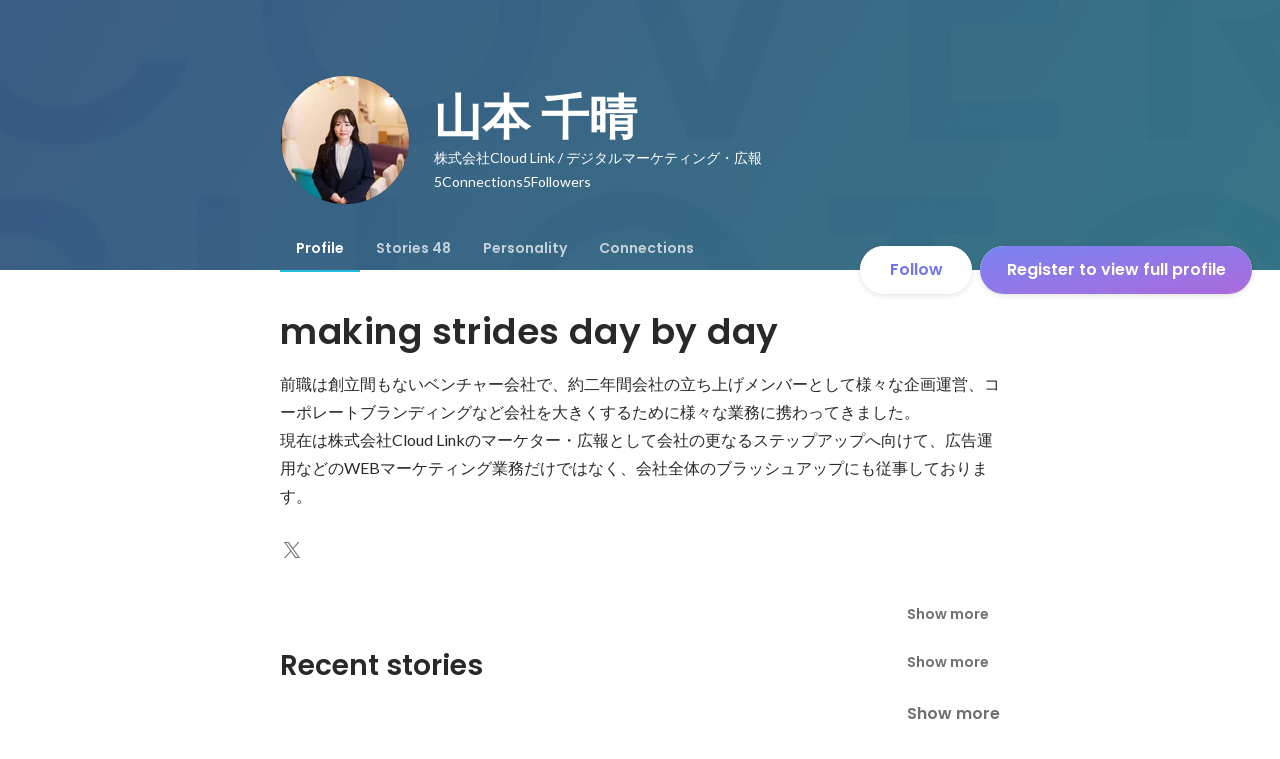

--- FILE ---
content_type: text/html; charset=utf-8
request_url: https://sg.wantedly.com/id/yamamoto_CloudLink?source=related_users
body_size: 37606
content:
<!DOCTYPE html><html lang="en"><head><meta charSet="utf-8"/><meta name="viewport" content="width=device-width, minimum-scale=1, maximum-scale=1, initial-scale=1, viewport-cover=cover, user-scalable=no"/><meta name="keywords" content="ソーシャルリクルーティング,Wantedly,ウォンテッドリー,facebook,求人,採用,転職,就職,就活,ビジネスSNS"/><meta property="fb:app_id" content="234170156611754"/><meta name="twitter:card" content="summary_large_image"/><meta name="twitter:site" content="@wantedly"/><title>山本 千晴&#x27;s Wantedly Profile</title><meta property="og:title" content="山本 千晴&#x27;s Wantedly Profile"/><meta property="og:image" content="https://www.wantedly.com/users/153641585/share_image"/><meta property="twitter:image" content="https://www.wantedly.com/users/153641585/share_image"/><meta property="og:type" content="article"/><meta property="og:description" content="making strides day by day
前職は創立間もないベンチャー会社で、約二年間会社の立ち上げメンバーとして様々な企画運営、コーポレートブランディングなど会社を大きくするために様々な業務に携わってきました。
現在は株式会社Cloud Linkのマーケター・広報として会社の更なるステップアップへ向けて、広告運用などのWEBマーケティング業務だけではなく、会社全体のブラッシュアップにも従事しております。"/><meta name="description" content="making strides day by day
前職は創立間もないベンチャー会社で、約二年間会社の立ち上げメンバーとして様々な企画運営、コーポレートブランディングなど会社を大きくするために様々な業務に携わってきました。
現在は株式会社Cloud Linkのマーケター・広報として会社の更なるステップアップへ向けて、広告運用などのWEBマーケティング業務だけではなく、会社全体のブラッシュアップにも..."/><meta property="og:url" content="https://www.wantedly.com/id/yamamoto_CloudLink"/><meta name="twitter:url" content="https://www.wantedly.com/id/yamamoto_CloudLink"/><meta name="twitter:title" content="山本 千晴&#x27;s Wantedly Profile"/><meta name="twitter:description" content="making strides day by day
前職は創立間もないベンチャー会社で、約二年間会社の立ち上げメンバーとして様々な企画運営、コーポレートブランディングなど会社を大きくするために様々な業務に携わってきました。
現在は株式会社Cloud Linkのマーケター・広報として会社の更なるステップアップへ向けて、広告運用などのWEBマーケティング業務だけではなく、会社全体のブラッシュアップにも従事しております。"/><link rel="canonical" href="https://www.wantedly.com/id/yamamoto_CloudLink"/><script type="application/ld+json">{"@context":"https://schema.org","@graph":[{"@type":"Organization","@id":"https://www.wantedly.com/#organization","name":"Wantedly","url":"https://www.wantedly.com","sameAs":["https://wantedlyinc.com","https://www.facebook.com/wantedly","https://x.com/wantedly"],"logo":{"@type":"ImageObject","url":"https://wantedly-assets.wantedly.com/static/logo/logo-color-LightBG.svg","width":"240","height":"60"}},{"@type":"WebSite","@id":"https://www.wantedly.com/#website","url":"https://www.wantedly.com","name":"Wantedly","inLanguage":"ja","publisher":{"@id":"https://www.wantedly.com/#organization"},"potentialAction":{"@type":"SearchAction","target":{"@type":"EntryPoint","urlTemplate":"https://www.wantedly.com/search?query={search_term_string}"},"query-input":"required name=search_term_string"}},{"@type":"ProfilePage","@id":"https://www.wantedly.com/id/yamamoto_CloudLink#profilepage","url":"https://www.wantedly.com/id/yamamoto_CloudLink","name":"山本 千晴&apos;s Wantedly Profile","description":"making strides day by day\n前職は創立間もないベンチャー会社で、約二年間会社の立ち上げメンバーとして様々な企画運営、コーポレートブランディングなど会社を大きくするために様々な業務に携わってきました。\n現在は株式会社Cloud Linkのマーケター・広報として会社の更なるステップアップへ向けて、広告運用などのWEBマーケティング業務だけではなく、会社全体のブラッシュアップにも従事しております。","inLanguage":"ja","isPartOf":{"@id":"https://www.wantedly.com/#website"},"publisher":{"@id":"https://www.wantedly.com/#organization"},"breadcrumb":{"@id":"https://www.wantedly.com/id/yamamoto_CloudLink#breadcrumbs"},"primaryImageOfPage":{"@type":"ImageObject","@id":"https://www.wantedly.com/id/yamamoto_CloudLink#avatar","url":"https://images.wantedly.com/i/y4s1dpm","contentUrl":"https://images.wantedly.com/i/y4s1dpm","width":"160","height":"160"},"mainEntity":{"@id":"https://www.wantedly.com/id/yamamoto_CloudLink#person"},"about":{"@id":"https://www.wantedly.com/id/yamamoto_CloudLink#person"}},{"@type":"Person","@id":"https://www.wantedly.com/id/yamamoto_CloudLink#person","name":"山本 千晴","alternateName":"","description":"making strides day by day\n前職は創立間もないベンチャー会社で、約二年間会社の立ち上げメンバーとして様々な企画運営、コーポレートブランディングなど会社を大きくするために様々な業務に携わってきました。\n現在は株式会社Cloud Linkのマーケター・広報として会社の更なるステップアップへ向けて、広告運用などのWEBマーケティング業務だけではなく、会社全体のブラッシュアップにも従事しております。","url":"https://www.wantedly.com/id/yamamoto_CloudLink","image":{"@type":"ImageObject","@id":"https://www.wantedly.com/id/yamamoto_CloudLink#avatar","url":"https://images.wantedly.com/i/y4s1dpm","contentUrl":"https://images.wantedly.com/i/y4s1dpm","width":"160","height":"160"},"sameAs":["https://twitter.com/CloudLink_inc"],"jobTitle":"デジタルマーケティング・広報","worksFor":{"@type":"Organization","name":"株式会社Cloud Link"}},{"@type":"BreadcrumbList","@id":"https://www.wantedly.com/id/yamamoto_CloudLink#breadcrumbs","itemListElement":[{"@type":"ListItem","position":1,"name":"Wantedly","item":"https://www.wantedly.com"},{"@type":"ListItem","position":2,"name":"山本 千晴&apos;s Wantedly Profile","item":"https://www.wantedly.com/id/yamamoto_CloudLink"}]}]}</script><link rel="alternate" hrefLang="x-default" href="https://www.wantedly.com/id/yamamoto_CloudLink"/><link rel="alternate" hrefLang="ja" href="https://www.wantedly.com/id/yamamoto_CloudLink"/><link rel="alternate" hrefLang="ja-jp" href="https://www.wantedly.com/id/yamamoto_CloudLink"/><link rel="alternate" hrefLang="en-jp" href="https://en-jp.wantedly.com/id/yamamoto_CloudLink"/><link rel="alternate" hrefLang="sg" href="https://sg.wantedly.com/id/yamamoto_CloudLink"/><link rel="alternate" hrefLang="en-sg" href="https://sg.wantedly.com/id/yamamoto_CloudLink"/><meta name="next-head-count" content="25"/><link rel="shortcut icon" href="/favicon.ico"/><style type="text/css">$<!-- -->.fresnel-container{margin:0;padding:0;}
@media not all and (min-width:0px) and (max-width:560.98px){.fresnel-at-mobile{display:none!important;}}
@media not all and (min-width:561px) and (max-width:960.98px){.fresnel-at-tablet{display:none!important;}}
@media not all and (min-width:961px) and (max-width:1280.98px){.fresnel-at-laptop{display:none!important;}}
@media not all and (min-width:1281px) and (max-width:1680.98px){.fresnel-at-laptopL{display:none!important;}}
@media not all and (min-width:1681px) and (max-width:1920.98px){.fresnel-at-laptopLL{display:none!important;}}
@media not all and (min-width:1921px){.fresnel-at-laptopXL{display:none!important;}}
@media not all and (max-width:560.98px){.fresnel-lessThan-tablet{display:none!important;}}
@media not all and (max-width:960.98px){.fresnel-lessThan-laptop{display:none!important;}}
@media not all and (max-width:1280.98px){.fresnel-lessThan-laptopL{display:none!important;}}
@media not all and (max-width:1680.98px){.fresnel-lessThan-laptopLL{display:none!important;}}
@media not all and (max-width:1920.98px){.fresnel-lessThan-laptopXL{display:none!important;}}
@media not all and (min-width:561px){.fresnel-greaterThan-mobile{display:none!important;}}
@media not all and (min-width:961px){.fresnel-greaterThan-tablet{display:none!important;}}
@media not all and (min-width:1281px){.fresnel-greaterThan-laptop{display:none!important;}}
@media not all and (min-width:1681px){.fresnel-greaterThan-laptopL{display:none!important;}}
@media not all and (min-width:1921px){.fresnel-greaterThan-laptopLL{display:none!important;}}
@media not all and (min-width:0px){.fresnel-greaterThanOrEqual-mobile{display:none!important;}}
@media not all and (min-width:561px){.fresnel-greaterThanOrEqual-tablet{display:none!important;}}
@media not all and (min-width:961px){.fresnel-greaterThanOrEqual-laptop{display:none!important;}}
@media not all and (min-width:1281px){.fresnel-greaterThanOrEqual-laptopL{display:none!important;}}
@media not all and (min-width:1681px){.fresnel-greaterThanOrEqual-laptopLL{display:none!important;}}
@media not all and (min-width:1921px){.fresnel-greaterThanOrEqual-laptopXL{display:none!important;}}
@media not all and (min-width:0px) and (max-width:560.98px){.fresnel-between-mobile-tablet{display:none!important;}}
@media not all and (min-width:0px) and (max-width:960.98px){.fresnel-between-mobile-laptop{display:none!important;}}
@media not all and (min-width:0px) and (max-width:1280.98px){.fresnel-between-mobile-laptopL{display:none!important;}}
@media not all and (min-width:0px) and (max-width:1680.98px){.fresnel-between-mobile-laptopLL{display:none!important;}}
@media not all and (min-width:0px) and (max-width:1920.98px){.fresnel-between-mobile-laptopXL{display:none!important;}}
@media not all and (min-width:561px) and (max-width:960.98px){.fresnel-between-tablet-laptop{display:none!important;}}
@media not all and (min-width:561px) and (max-width:1280.98px){.fresnel-between-tablet-laptopL{display:none!important;}}
@media not all and (min-width:561px) and (max-width:1680.98px){.fresnel-between-tablet-laptopLL{display:none!important;}}
@media not all and (min-width:561px) and (max-width:1920.98px){.fresnel-between-tablet-laptopXL{display:none!important;}}
@media not all and (min-width:961px) and (max-width:1280.98px){.fresnel-between-laptop-laptopL{display:none!important;}}
@media not all and (min-width:961px) and (max-width:1680.98px){.fresnel-between-laptop-laptopLL{display:none!important;}}
@media not all and (min-width:961px) and (max-width:1920.98px){.fresnel-between-laptop-laptopXL{display:none!important;}}
@media not all and (min-width:1281px) and (max-width:1680.98px){.fresnel-between-laptopL-laptopLL{display:none!important;}}
@media not all and (min-width:1281px) and (max-width:1920.98px){.fresnel-between-laptopL-laptopXL{display:none!important;}}
@media not all and (min-width:1681px) and (max-width:1920.98px){.fresnel-between-laptopLL-laptopXL{display:none!important;}}</style><script src="/_next/environment.js"></script><link rel="preconnect" href="https://fonts.gstatic.com" crossorigin /><link rel="preload" href="https://d3h6oc2shi7z5u.cloudfront.net/e844fa94ceab73ff201cd041b9e448854b0cfa57/_next/static/css/53b4e0b06f2855df.css" as="style"/><link rel="stylesheet" href="https://d3h6oc2shi7z5u.cloudfront.net/e844fa94ceab73ff201cd041b9e448854b0cfa57/_next/static/css/53b4e0b06f2855df.css" data-n-g=""/><noscript data-n-css=""></noscript><script defer="" nomodule="" src="https://d3h6oc2shi7z5u.cloudfront.net/e844fa94ceab73ff201cd041b9e448854b0cfa57/_next/static/chunks/polyfills-42372ed130431b0a.js"></script><script defer="" src="https://d3h6oc2shi7z5u.cloudfront.net/e844fa94ceab73ff201cd041b9e448854b0cfa57/_next/static/chunks/5242.aa9cc39b265e5e64.js"></script><script src="https://d3h6oc2shi7z5u.cloudfront.net/e844fa94ceab73ff201cd041b9e448854b0cfa57/_next/static/chunks/webpack-63f1dcaa97d27936.js" defer=""></script><script src="https://d3h6oc2shi7z5u.cloudfront.net/e844fa94ceab73ff201cd041b9e448854b0cfa57/_next/static/chunks/framework-c6ee5607585ef091.js" defer=""></script><script src="https://d3h6oc2shi7z5u.cloudfront.net/e844fa94ceab73ff201cd041b9e448854b0cfa57/_next/static/chunks/main-d1107384668fcb9d.js" defer=""></script><script src="https://d3h6oc2shi7z5u.cloudfront.net/e844fa94ceab73ff201cd041b9e448854b0cfa57/_next/static/chunks/pages/_app-0367b47984596367.js" defer=""></script><script src="https://d3h6oc2shi7z5u.cloudfront.net/e844fa94ceab73ff201cd041b9e448854b0cfa57/_next/static/chunks/ea88be26-bcaf74411519f7b5.js" defer=""></script><script src="https://d3h6oc2shi7z5u.cloudfront.net/e844fa94ceab73ff201cd041b9e448854b0cfa57/_next/static/chunks/2853-9c2a1b7e75dab072.js" defer=""></script><script src="https://d3h6oc2shi7z5u.cloudfront.net/e844fa94ceab73ff201cd041b9e448854b0cfa57/_next/static/chunks/15-6ce3a3328f8bc7c2.js" defer=""></script><script src="https://d3h6oc2shi7z5u.cloudfront.net/e844fa94ceab73ff201cd041b9e448854b0cfa57/_next/static/chunks/7613-3ede6c31dc1dd359.js" defer=""></script><script src="https://d3h6oc2shi7z5u.cloudfront.net/e844fa94ceab73ff201cd041b9e448854b0cfa57/_next/static/chunks/6630-62a481ca0d84ee01.js" defer=""></script><script src="https://d3h6oc2shi7z5u.cloudfront.net/e844fa94ceab73ff201cd041b9e448854b0cfa57/_next/static/chunks/1664-7f92015507a893c6.js" defer=""></script><script src="https://d3h6oc2shi7z5u.cloudfront.net/e844fa94ceab73ff201cd041b9e448854b0cfa57/_next/static/chunks/2258-e5ca69c6791fbb2e.js" defer=""></script><script src="https://d3h6oc2shi7z5u.cloudfront.net/e844fa94ceab73ff201cd041b9e448854b0cfa57/_next/static/chunks/8868-938de8dba28f61ec.js" defer=""></script><script src="https://d3h6oc2shi7z5u.cloudfront.net/e844fa94ceab73ff201cd041b9e448854b0cfa57/_next/static/chunks/8764-cee2c2f738df61b2.js" defer=""></script><script src="https://d3h6oc2shi7z5u.cloudfront.net/e844fa94ceab73ff201cd041b9e448854b0cfa57/_next/static/chunks/9652-49156ea633eb8c6f.js" defer=""></script><script src="https://d3h6oc2shi7z5u.cloudfront.net/e844fa94ceab73ff201cd041b9e448854b0cfa57/_next/static/chunks/2012-d7e0210342d88224.js" defer=""></script><script src="https://d3h6oc2shi7z5u.cloudfront.net/e844fa94ceab73ff201cd041b9e448854b0cfa57/_next/static/chunks/9692-cda878f0e9465d75.js" defer=""></script><script src="https://d3h6oc2shi7z5u.cloudfront.net/e844fa94ceab73ff201cd041b9e448854b0cfa57/_next/static/chunks/4754-7ffe7b57f6a8def4.js" defer=""></script><script src="https://d3h6oc2shi7z5u.cloudfront.net/e844fa94ceab73ff201cd041b9e448854b0cfa57/_next/static/chunks/7812-65de1507cb3a1f05.js" defer=""></script><script src="https://d3h6oc2shi7z5u.cloudfront.net/e844fa94ceab73ff201cd041b9e448854b0cfa57/_next/static/chunks/4776-290adec0c3bd095e.js" defer=""></script><script src="https://d3h6oc2shi7z5u.cloudfront.net/e844fa94ceab73ff201cd041b9e448854b0cfa57/_next/static/chunks/2142-a9abb0bc4bfe8d0e.js" defer=""></script><script src="https://d3h6oc2shi7z5u.cloudfront.net/e844fa94ceab73ff201cd041b9e448854b0cfa57/_next/static/chunks/1909-66c95c7acb7e90b6.js" defer=""></script><script src="https://d3h6oc2shi7z5u.cloudfront.net/e844fa94ceab73ff201cd041b9e448854b0cfa57/_next/static/chunks/705-600789812227aafb.js" defer=""></script><script src="https://d3h6oc2shi7z5u.cloudfront.net/e844fa94ceab73ff201cd041b9e448854b0cfa57/_next/static/chunks/9801-63f45eca18c12c8a.js" defer=""></script><script src="https://d3h6oc2shi7z5u.cloudfront.net/e844fa94ceab73ff201cd041b9e448854b0cfa57/_next/static/chunks/4501-69620014c29966a2.js" defer=""></script><script src="https://d3h6oc2shi7z5u.cloudfront.net/e844fa94ceab73ff201cd041b9e448854b0cfa57/_next/static/chunks/4855-4ce76e3e0f1b1cec.js" defer=""></script><script src="https://d3h6oc2shi7z5u.cloudfront.net/e844fa94ceab73ff201cd041b9e448854b0cfa57/_next/static/chunks/pages/id/%5B...slugs%5D-f52663c84a228015.js" defer=""></script><script src="https://d3h6oc2shi7z5u.cloudfront.net/e844fa94ceab73ff201cd041b9e448854b0cfa57/_next/static/e844fa94ceab73ff201cd041b9e448854b0cfa57/_buildManifest.js" defer=""></script><script src="https://d3h6oc2shi7z5u.cloudfront.net/e844fa94ceab73ff201cd041b9e448854b0cfa57/_next/static/e844fa94ceab73ff201cd041b9e448854b0cfa57/_ssgManifest.js" defer=""></script><style data-styled="" data-styled-version="5.3.11">html,body,div,span,applet,object,iframe,h1,h2,h3,h4,h5,h6,p,blockquote,pre,a,abbr,acronym,address,big,cite,code,del,dfn,em,img,ins,kbd,q,s,samp,small,strike,strong,sub,sup,tt,var,b,u,i,center,dl,dt,dd,ol,ul,li,fieldset,form,label,legend,table,caption,tbody,tfoot,thead,tr,th,td,article,aside,canvas,details,embed,figure,figcaption,footer,header,hgroup,main,menu,nav,output,ruby,section,summary,time,mark,audio,video{margin:0;padding:0;font-size:100%;vertical-align:baseline;border:0;}/*!sc*/
article,aside,details,figcaption,figure,footer,header,hgroup,main,menu,nav,section{display:block;}/*!sc*/
*[hidden]{display:none;}/*!sc*/
body{line-height:1;}/*!sc*/
ol,ul{list-style:none;}/*!sc*/
blockquote,q{quotes:none;}/*!sc*/
blockquote:before,blockquote:after,q:before,q:after{content:"";content:none;}/*!sc*/
table{border-collapse:collapse;border-spacing:0;}/*!sc*/
#container{min-width:initial;}/*!sc*/
@media screen and (max-width:560px){#container{min-width:320px;}}/*!sc*/
#main{margin:0;}/*!sc*/
#main-inner{width:100%;}/*!sc*/
a{-webkit-text-decoration:none;text-decoration:none;}/*!sc*/
a:hover{-webkit-text-decoration:none;text-decoration:none;}/*!sc*/
ul{padding:0;}/*!sc*/
li{margin:0%;text-indent:0;list-style:none;}/*!sc*/
.ReactModal__Html--open,.ReactModal__Body--open{overflow:hidden;}/*!sc*/
textarea{resize:none;}/*!sc*/
button{background:transparent;border:none;outline:none;}/*!sc*/
input[type="number"]{border:unset;}/*!sc*/
input[type="number"]:focus{border:unset;}/*!sc*/
#mainWrapper{z-index:0;background:#ffffff;}/*!sc*/
#visit-frontend-ssr-root img{max-width:unset;}/*!sc*/
data-styled.g343[id="sc-global-lsxYv1"]{content:"sc-global-lsxYv1,"}/*!sc*/
.mQcmi{display:-webkit-box;display:-webkit-flex;display:-ms-flexbox;display:flex;-webkit-box-pack:justify;-webkit-justify-content:space-between;-ms-flex-pack:justify;justify-content:space-between;}/*!sc*/
.mQcmi.mQcmi{min-width:-webkit-fit-content;min-width:-moz-fit-content;min-width:fit-content;}/*!sc*/
data-styled.g1058[id="NoticeToast__StyledToast-sc-1oxrvhh-0"]{content:"mQcmi,"}/*!sc*/
.bhTNup{position:absolute;top:0;z-index:100;width:100%;}/*!sc*/
@media screen and (min-width:561px){.bhTNup{height:64px;}}/*!sc*/
.bhTNup > div > div > div{box-shadow:none;}/*!sc*/
data-styled.g1587[id="GlobalHeaderContainer__Wrapper-sc-w2zm3i-0"]{content:"bhTNup,"}/*!sc*/
.kuPcsN{background-color:#292929;padding:0 12px;min-height:52px;display:-webkit-box;display:-webkit-flex;display:-ms-flexbox;display:flex;-webkit-box-pack:justify;-webkit-justify-content:space-between;-ms-flex-pack:justify;justify-content:space-between;-webkit-align-items:center;-webkit-box-align:center;-ms-flex-align:center;align-items:center;position:relative;overflow:hidden;}/*!sc*/
data-styled.g1588[id="AppBanner__Base-sc-f58kks-0"]{content:"kuPcsN,"}/*!sc*/
.dpipaL{font-weight:400;font-family:"Lato","Helvetica Neue",Helvetica,"Hiragino Sans","ヒラギノ角ゴシック Pro","Hiragino Kaku Gothic Pro","メイリオ",Meiryo,Osaka,"ＭＳ Ｐゴシック","MS PGothic",sans-serif;font-size:10px;line-height:13px;color:rgba(255,255,255,1);overflow:hidden;text-overflow:ellipsis;white-space:nowrap;}/*!sc*/
data-styled.g1590[id="AppBanner__Caption-sc-f58kks-2"]{content:"dpipaL,"}/*!sc*/
.duyULK{position:absolute;top:-89px;right:-46px;width:156px;height:156px;border-radius:50%;background-color:#08c5e7;}/*!sc*/
data-styled.g1592[id="AppBanner__Motif-sc-f58kks-4"]{content:"duyULK,"}/*!sc*/
.hKZUTc{box-shadow:0px 0px 0px 1px rgba(0,0,0,0.02),0px 1px 3px 0px rgba(0,0,0,0.1);}/*!sc*/
data-styled.g1593[id="AppBanner__OpenAppButtonLink-sc-f58kks-5"]{content:"hKZUTc,"}/*!sc*/
.caxWiH{box-sizing:border-box;width:272px;border-radius:4px;background-image:linear-gradient(rgba(0,0,0,0.03),rgba(0,0,0,0.03));}/*!sc*/
data-styled.g2729[id="sidebarStyles__SidebarContent-sc-9rsvuv-0"]{content:"caxWiH,"}/*!sc*/
.gxbbwW{padding-top:0;}/*!sc*/
data-styled.g2730[id="UserList__Ul-sc-18xqku4-0"]{content:"gxbbwW,"}/*!sc*/
.dPdCvp{padding:0;margin:0;}/*!sc*/
.dPdCvp > a{display:grid;grid-template:"avt name" "avt desc" / 48px 1fr;-webkit-column-gap:16px;column-gap:16px;box-sizing:border-box;padding:12px 16px;}/*!sc*/
.dPdCvp > a > *:nth-child(1){grid-area:avt;width:48px;height:48px;}/*!sc*/
.dPdCvp > a > *:nth-child(2){grid-area:name;padding:0;margin:0;font-family:"Poppins","Helvetica Neue",Helvetica,Arial,"Hiragino Sans","ヒラギノ角ゴシック","Hiragino Kaku Gothic ProN","ヒラギノ角ゴ Pro W3",Roboto,"メイリオ",Meiryo,"ＭＳ Ｐゴシック",sans-serif;font-size:16px;font-weight:600;line-height:24px;-webkit-letter-spacing:0.2px;-moz-letter-spacing:0.2px;-ms-letter-spacing:0.2px;letter-spacing:0.2px;color:rgba(0,0,0,0.84);overflow:hidden;text-overflow:ellipsis;white-space:nowrap;}/*!sc*/
.dPdCvp > a > *:nth-child(2):lang(en),.dPdCvp > a > *:nth-child(2) .text-narrow{font-size:16px;font-weight:600;}/*!sc*/
.dPdCvp > a > *:nth-child(2):lang(ja),.dPdCvp > a > *:nth-child(2) .text-wide{font-size:16px;font-weight:600;}/*!sc*/
@media screen and (max-width:560px){.dPdCvp > a > *:nth-child(2){font-family:"Poppins","Helvetica Neue",Helvetica,Arial,"Hiragino Sans","ヒラギノ角ゴシック","Hiragino Kaku Gothic ProN","ヒラギノ角ゴ Pro W3",Roboto,"メイリオ",Meiryo,"ＭＳ Ｐゴシック",sans-serif;font-size:16px;font-weight:600;line-height:24px;}.dPdCvp > a > *:nth-child(2):lang(en),.dPdCvp > a > *:nth-child(2) .text-narrow{font-size:16px;font-weight:600;}.dPdCvp > a > *:nth-child(2):lang(ja),.dPdCvp > a > *:nth-child(2) .text-wide{font-size:16px;font-weight:600;}}/*!sc*/
.dPdCvp > a > *:nth-child(2) > svg{width:20px;height:20px;vertical-align:middle;margin-left:4px;}/*!sc*/
.dPdCvp > a > *:nth-child(3){grid-area:desc;padding:0;margin:0;font-family:"Lato","Helvetica Neue",Helvetica,"Hiragino Sans","ヒラギノ角ゴシック Pro","Hiragino Kaku Gothic Pro","メイリオ",Meiryo,Osaka,"ＭＳ Ｐゴシック","MS PGothic",sans-serif;font-size:14px;font-weight:400;line-height:24px;color:rgba(0,0,0,0.56);overflow:hidden;text-overflow:ellipsis;white-space:nowrap;}/*!sc*/
.dPdCvp > a > *:nth-child(3):lang(en),.dPdCvp > a > *:nth-child(3) .text-narrow{font-size:14px;font-weight:400;}/*!sc*/
.dPdCvp > a > *:nth-child(3):lang(ja),.dPdCvp > a > *:nth-child(3) .text-wide{font-size:14px;font-weight:400;}/*!sc*/
@media screen and (max-width:560px){.dPdCvp > a > *:nth-child(3){font-family:"Lato","Helvetica Neue",Helvetica,"Hiragino Sans","ヒラギノ角ゴシック Pro","Hiragino Kaku Gothic Pro","メイリオ",Meiryo,Osaka,"ＭＳ Ｐゴシック","MS PGothic",sans-serif;font-size:14px;font-weight:400;line-height:22px;}.dPdCvp > a > *:nth-child(3):lang(en),.dPdCvp > a > *:nth-child(3) .text-narrow{font-size:14px;font-weight:400;}.dPdCvp > a > *:nth-child(3):lang(ja),.dPdCvp > a > *:nth-child(3) .text-wide{font-size:14px;font-weight:400;}}/*!sc*/
data-styled.g2731[id="UserList__Li-sc-18xqku4-1"]{content:"dPdCvp,"}/*!sc*/
.KmbEz > h3{font-family:"Poppins","Helvetica Neue",Helvetica,Arial,"Hiragino Sans","ヒラギノ角ゴシック","Hiragino Kaku Gothic ProN","ヒラギノ角ゴ Pro W3",Roboto,"メイリオ",Meiryo,"ＭＳ Ｐゴシック",sans-serif;font-size:20px;font-weight:600;line-height:28px;-webkit-letter-spacing:0.18px;-moz-letter-spacing:0.18px;-ms-letter-spacing:0.18px;letter-spacing:0.18px;margin:0;padding:12px 16px;}/*!sc*/
.KmbEz > h3:lang(en),.KmbEz > h3 .text-narrow{font-size:20px;font-weight:600;}/*!sc*/
.KmbEz > h3:lang(ja),.KmbEz > h3 .text-wide{font-size:18px;font-weight:700;}/*!sc*/
@media screen and (max-width:560px){.KmbEz > h3{font-family:"Poppins","Helvetica Neue",Helvetica,Arial,"Hiragino Sans","ヒラギノ角ゴシック","Hiragino Kaku Gothic ProN","ヒラギノ角ゴ Pro W3",Roboto,"メイリオ",Meiryo,"ＭＳ Ｐゴシック",sans-serif;font-size:20px;font-weight:600;line-height:28px;}.KmbEz > h3:lang(en),.KmbEz > h3 .text-narrow{font-size:20px;font-weight:600;}.KmbEz > h3:lang(ja),.KmbEz > h3 .text-wide{font-size:18px;font-weight:700;}}/*!sc*/
data-styled.g2732[id="RelatedUserList__SidebarContent-sc-1bby9i-0"]{content:"KmbEz,"}/*!sc*/
.dInnxG{display:-webkit-box;display:-webkit-flex;display:-ms-flexbox;display:flex;color:rgba(0,0,0,0.56);}/*!sc*/
data-styled.g2756[id="DateFromNow__StyledDate-sc-spl10i-0"]{content:"dInnxG,"}/*!sc*/
.dBhwSD{display:-webkit-box;display:-webkit-flex;display:-ms-flexbox;display:flex;-webkit-flex-direction:column;-ms-flex-direction:column;flex-direction:column;gap:16px;margin-top:16px;margin-bottom:48px;}/*!sc*/
@media screen and (max-width:560px){.dBhwSD{gap:4px;}}/*!sc*/
data-styled.g2757[id="styles__RecentStoriesBase-sc-sm7trq-0"]{content:"dBhwSD,"}/*!sc*/
.gjOkzo{display:-webkit-box;display:-webkit-flex;display:-ms-flexbox;display:flex;-webkit-box-pack:justify;-webkit-justify-content:space-between;-ms-flex-pack:justify;justify-content:space-between;-webkit-align-items:center;-webkit-box-align:center;-ms-flex-align:center;align-items:center;overflow:hidden;}/*!sc*/
data-styled.g2758[id="styles__Heading-sc-sm7trq-1"]{content:"gjOkzo,"}/*!sc*/
.crSgPk{color:rgba(0,0,0,0.84);}/*!sc*/
data-styled.g2759[id="styles__Title-sc-sm7trq-2"]{content:"crSgPk,"}/*!sc*/
.hjKKUl{-webkit-transform:translateX(20px);-ms-transform:translateX(20px);transform:translateX(20px);-webkit-flex-shrink:0;-ms-flex-negative:0;flex-shrink:0;}/*!sc*/
data-styled.g2760[id="styles__MoreButtonWrapper-sc-sm7trq-3"]{content:"hjKKUl,"}/*!sc*/
.cghnis{display:-webkit-box;display:-webkit-flex;display:-ms-flexbox;display:flex;-webkit-align-items:center;-webkit-box-align:center;-ms-flex-align:center;align-items:center;gap:4px;}/*!sc*/
data-styled.g2761[id="styles__MoreButton-sc-sm7trq-4"]{content:"cghnis,"}/*!sc*/
.gzPzLl{display:grid;grid-template-columns:1fr 1fr;gap:16px;}/*!sc*/
data-styled.g2763[id="styles__Contents-sc-sm7trq-6"]{content:"gzPzLl,"}/*!sc*/
.bGYZJx{display:grid;grid-auto-flow:column;grid-auto-columns:1fr;gap:16px;overflow:auto;width:100%;margin-left:-16px;padding:8px 16px 8px;}/*!sc*/
data-styled.g2764[id="styles__MobileContents-sc-sm7trq-7"]{content:"bGYZJx,"}/*!sc*/
.bkaLUB{position:relative;display:-webkit-box;display:-webkit-flex;display:-ms-flexbox;display:flex;}/*!sc*/
data-styled.g2765[id="styles__CardTop-sc-sm7trq-8"]{content:"bkaLUB,"}/*!sc*/
.hhmBBZ{width:100%;height:auto;object-fit:cover;object-position:center;aspect-ratio:16 / 7;}/*!sc*/
data-styled.g2766[id="styles__CardImage-sc-sm7trq-9"]{content:"hhmBBZ,"}/*!sc*/
.dVnSJF{display:-webkit-box;display:-webkit-flex;display:-ms-flexbox;display:flex;-webkit-flex-direction:column;-ms-flex-direction:column;flex-direction:column;gap:44px;padding:12px 16px 16px;height:100%;-webkit-box-pack:justify;-webkit-justify-content:space-between;-ms-flex-pack:justify;justify-content:space-between;}/*!sc*/
@media screen and (max-width:560px){.dVnSJF{padding:12px 14px 20px;}}/*!sc*/
data-styled.g2768[id="styles__CardBottom-sc-sm7trq-11"]{content:"dVnSJF,"}/*!sc*/
.iRuAwj{display:-webkit-box;display:-webkit-flex;display:-ms-flexbox;display:flex;-webkit-flex-direction:column;-ms-flex-direction:column;flex-direction:column;gap:4px;height:100%;-webkit-box-pack:justify;-webkit-justify-content:space-between;-ms-flex-pack:justify;justify-content:space-between;}/*!sc*/
data-styled.g2769[id="styles__CardTitleAndDate-sc-sm7trq-12"]{content:"iRuAwj,"}/*!sc*/
.dPWssR{color:rgba(0,0,0,0.84);text-overflow:ellipsis;overflow:hidden;display:-webkit-box;-webkit-line-clamp:2;-webkit-box-orient:vertical;}/*!sc*/
data-styled.g2770[id="styles__CardTitle-sc-sm7trq-13"]{content:"dPWssR,"}/*!sc*/
.KhNsN{position:relative;display:-webkit-box;display:-webkit-flex;display:-ms-flexbox;display:flex;-webkit-flex-direction:column;-ms-flex-direction:column;flex-direction:column;-webkit-flex:1;-ms-flex:1;flex:1;border-radius:8px;background-color:#fafafa;overflow:hidden;box-shadow:0px 0px 0px 1px rgba(0,0,0,0.02),0px 0px 0px 1px rgba(0,0,0,0.1);-webkit-text-decoration:none;text-decoration:none;-webkit-transition:box-shadow 0.2s cubic-bezier(0.3,0.3,0.3,1);transition:box-shadow 0.2s cubic-bezier(0.3,0.3,0.3,1);}/*!sc*/
.KhNsN:hover{box-shadow:0px 0px 0px 1px rgba(0,0,0,0.02),0px 2px 6px 0px rgba(0,0,0,0.1);-webkit-text-decoration:none;text-decoration:none;}/*!sc*/
.KhNsN:active{box-shadow:0px 0px 0px 1px rgba(0,0,0,0.02),0px 2px 6px 0px rgba(0,0,0,0.1);}/*!sc*/
.KhNsN:active:before{content:"";position:absolute;top:0;left:0;width:100%;height:100%;border-radius:16px;background-color:rgba(0,0,0,0.03);z-index:1;}/*!sc*/
@media screen and (max-width:560px){.KhNsN{width:296px;min-height:208px;}}/*!sc*/
data-styled.g2775[id="styles__Card-sc-sm7trq-18"]{content:"KhNsN,"}/*!sc*/
.eYfgVg{position:fixed;left:0;right:0;bottom:0;padding:12px 0px 12px 12px;display:-webkit-box;display:-webkit-flex;display:-ms-flexbox;display:flex;-webkit-align-items:center;-webkit-box-align:center;-ms-flex-align:center;align-items:center;-webkit-box-pack:justify;-webkit-justify-content:space-between;-ms-flex-pack:justify;justify-content:space-between;max-height:58px;}/*!sc*/
@media screen and (min-width:561px){.eYfgVg{display:none;}}/*!sc*/
data-styled.g2930[id="AppInstallationAlert__Surface-sc-njnpo9-0"]{content:"eYfgVg,"}/*!sc*/
.ldRcXC{position:relative;width:272px;height:48px;display:-webkit-box;display:-webkit-flex;display:-ms-flexbox;display:flex;-webkit-box-pack:center;-webkit-justify-content:center;-ms-flex-pack:center;justify-content:center;-webkit-align-items:center;-webkit-box-align:center;-ms-flex-align:center;align-items:center;-webkit-text-decoration:none;text-decoration:none;}/*!sc*/
.ldRcXC:before{content:"";position:absolute;top:0;left:0;width:100%;height:100%;background-color:rgba(255,255,255,1);z-index:-1;border-radius:100px;}/*!sc*/
@media screen and (min-width:961px) and (max-width:1280px){.ldRcXC{width:272px;}}/*!sc*/
@media screen and (min-width:561px) and (max-width:960px){.ldRcXC{width:272px;}}/*!sc*/
@media screen and (max-width:560px){.ldRcXC{width:100%;display:none;box-shadow:0px 0px 0px 1px rgba(0,0,0,0.02),0px 4px 12px 0px rgba(0,0,0,0.1);white-space:nowrap;}}/*!sc*/
.ldRcXC > small{font-size:14px;}/*!sc*/
.ldRcXC > svg{width:20px;height:20px;}/*!sc*/
.ldRcXC > img{width:20px;height:20px;margin:2px;}/*!sc*/
.ldRcXC > svg,.ldRcXC > img{position:absolute;}/*!sc*/
.ldRcXC > svg.left-icon,.ldRcXC > img.left-icon{top:14px;left:16px;}/*!sc*/
.ldRcXC > svg.right-icon,.ldRcXC > img.right-icon{top:12px;right:12px;}/*!sc*/
.hDraJm{position:relative;width:auto;height:auto;display:-webkit-box;display:-webkit-flex;display:-ms-flexbox;display:flex;-webkit-box-pack:center;-webkit-justify-content:center;-ms-flex-pack:center;justify-content:center;-webkit-align-items:center;-webkit-box-align:center;-ms-flex-align:center;align-items:center;-webkit-text-decoration:none;text-decoration:none;}/*!sc*/
.hDraJm:before{content:"";position:absolute;top:0;left:0;width:100%;height:100%;background-color:rgba(255,255,255,1);z-index:-1;border-radius:100px;}/*!sc*/
@media screen and (min-width:961px) and (max-width:1280px){.hDraJm{width:auto;}}/*!sc*/
@media screen and (min-width:561px) and (max-width:960px){.hDraJm{width:auto;}}/*!sc*/
@media screen and (max-width:560px){.hDraJm{width:100%;display:none;box-shadow:0px 0px 0px 1px rgba(0,0,0,0.02),0px 4px 12px 0px rgba(0,0,0,0.1);white-space:nowrap;}}/*!sc*/
.hDraJm > small{font-size:14px;}/*!sc*/
.hDraJm > svg{width:20px;height:20px;}/*!sc*/
.hDraJm > img{width:20px;height:20px;margin:2px;}/*!sc*/
.hDraJm > svg{width:20px;height:20px;}/*!sc*/
.hDraJm > svg.left-icon{margin-right:8px;}/*!sc*/
.hDraJm > svg.right-icon{margin-left:8px;}/*!sc*/
data-styled.g3004[id="ProfilePageCTA__ButtonLink-sc-msy2kv-9"]{content:"ldRcXC,hDraJm,"}/*!sc*/
.cKtytM{display:none;position:absolute;top:0;left:0;right:0;padding:4px;}/*!sc*/
@media screen and (max-width:560px){.cKtytM{display:-webkit-box;display:-webkit-flex;display:-ms-flexbox;display:flex;}}/*!sc*/
.cKtytM > *:nth-child(1),.cKtytM > *:nth-child(2){-webkit-flex:1 1 auto;-ms-flex:1 1 auto;flex:1 1 auto;display:-webkit-box;display:-webkit-flex;display:-ms-flexbox;display:flex;-webkit-align-items:center;-webkit-box-align:center;-ms-flex-align:center;align-items:center;}/*!sc*/
.cKtytM > *:nth-child(1){-webkit-box-pack:start;-webkit-justify-content:flex-start;-ms-flex-pack:start;justify-content:flex-start;}/*!sc*/
.cKtytM > *:nth-child(2){-webkit-box-pack:end;-webkit-justify-content:flex-end;-ms-flex-pack:end;justify-content:flex-end;}/*!sc*/
data-styled.g3011[id="ToolbarForMobile__WrapperDiv-sc-odke3y-0"]{content:"cKtytM,"}/*!sc*/
.dOPezE{display:-webkit-box;display:-webkit-flex;display:-ms-flexbox;display:flex;-webkit-align-items:center;-webkit-box-align:center;-ms-flex-align:center;align-items:center;-webkit-box-pack:center;-webkit-justify-content:center;-ms-flex-pack:center;justify-content:center;padding:0;}/*!sc*/
.dOPezE svg{width:24px;height:24px;}/*!sc*/
data-styled.g3012[id="ToolbarForMobile__IconButtonLink-sc-odke3y-1"]{content:"dOPezE,"}/*!sc*/
.dGxwzR{max-width:-webkit-fit-content;max-width:-moz-fit-content;max-width:fit-content;}/*!sc*/
data-styled.g3027[id="FollowButton__ButtonTouchArea-sc-cd4d40-0"]{content:"dGxwzR,"}/*!sc*/
.bmKEpx{position:relative;width:112px;height:48px;color:#7372f2;display:-webkit-box;display:-webkit-flex;display:-ms-flexbox;display:flex;-webkit-box-pack:center;-webkit-justify-content:center;-ms-flex-pack:center;justify-content:center;-webkit-align-items:center;-webkit-box-align:center;-ms-flex-align:center;align-items:center;}/*!sc*/
.bmKEpx:before{content:"";position:absolute;top:0;left:0;width:100%;height:100%;background-color:rgba(255,255,255,1);z-index:-1;border-radius:100px;}/*!sc*/
@media screen and (max-width:560px){.bmKEpx{width:112px;display:none;box-shadow:0px 0px 0px 1px rgba(0,0,0,0.02),0px 4px 12px 0px rgba(0,0,0,0.1);}}/*!sc*/
.bmKEpx > small{font-size:14px;}/*!sc*/
.bmKEpx > svg{width:20px;height:20px;}/*!sc*/
.bmKEpx > img{width:20px;height:20px;margin:2px;}/*!sc*/
.bmKEpx > svg,.bmKEpx > img{position:absolute;}/*!sc*/
.bmKEpx > svg.left-icon,.bmKEpx > img.left-icon{top:14px;left:16px;}/*!sc*/
.bmKEpx > svg.right-icon,.bmKEpx > img.right-icon{top:12px;right:12px;}/*!sc*/
.dCcNeE{position:relative;width:auto;height:auto;color:#7372f2;display:-webkit-box;display:-webkit-flex;display:-ms-flexbox;display:flex;-webkit-box-pack:center;-webkit-justify-content:center;-ms-flex-pack:center;justify-content:center;-webkit-align-items:center;-webkit-box-align:center;-ms-flex-align:center;align-items:center;}/*!sc*/
.dCcNeE:before{content:"";position:absolute;top:0;left:0;width:100%;height:100%;background-color:rgba(255,255,255,1);z-index:-1;border-radius:100px;}/*!sc*/
@media screen and (max-width:560px){.dCcNeE{width:112px;display:none;box-shadow:0px 0px 0px 1px rgba(0,0,0,0.02),0px 4px 12px 0px rgba(0,0,0,0.1);}}/*!sc*/
.dCcNeE > small{font-size:14px;}/*!sc*/
.dCcNeE > svg{width:20px;height:20px;}/*!sc*/
.dCcNeE > img{width:20px;height:20px;margin:2px;}/*!sc*/
.dCcNeE > svg{width:20px;height:20px;}/*!sc*/
.dCcNeE > svg.left-icon{margin-right:8px;}/*!sc*/
.dCcNeE > svg.right-icon{margin-left:8px;}/*!sc*/
data-styled.g3028[id="FollowButton__Button-sc-cd4d40-1"]{content:"bmKEpx,dCcNeE,"}/*!sc*/
.gtnnCJ{position:fixed;top:0;left:0;right:0;z-index:10;background-color:rgba(255,255,255,1);box-shadow:0 0 4px 0 rgba(0,0,0,0.1);opacity:0;visibility:hidden;-webkit-transition:all 0.2s cubic-bezier(0.3,0.3,0.3,1);transition:all 0.2s cubic-bezier(0.3,0.3,0.3,1);}/*!sc*/
@media screen and (max-width:560px){.gtnnCJ > .mainColumn{padding:0 16px;}.gtnnCJ > .rightColumn{display:none;}}/*!sc*/
@media screen and (min-width:561px) and (max-width:960px){.gtnnCJ{padding:0 24px;}.gtnnCJ > .mainColumn{width:720px;max-width:100%;margin:0 auto;}.gtnnCJ > .rightColumn{display:none;}}/*!sc*/
@media screen and (min-width:961px) and (max-width:1280px){.gtnnCJ{display:grid;grid-template-areas:"left-space main-content main-content";grid-template-columns:1fr minmax(720px,54%) 1fr;}.gtnnCJ > .mainColumn{grid-area:main-content;}.gtnnCJ > .rightColumn{display:none;}}/*!sc*/
@media screen and (min-width:1281px){.gtnnCJ{display:grid;grid-template-areas:"left-space main-content main-content";grid-template-columns:1fr min(54%,960px) minmax(300px,1fr);-webkit-column-gap:48px;column-gap:48px;}.gtnnCJ > .mainColumn{grid-area:main-content;}.gtnnCJ > .rightColumn{grid-area:right-content;}}/*!sc*/
@media screen and (max-width:960px){.gtnnCJ{display:none;}}/*!sc*/
.gtnnCJ > div{box-sizing:border-box;height:72px;display:-webkit-box;display:-webkit-flex;display:-ms-flexbox;display:flex;-webkit-flex-direction:row;-ms-flex-direction:row;flex-direction:row;-webkit-align-items:center;-webkit-box-align:center;-ms-flex-align:center;align-items:center;margin-left:-16px;margin-right:24px;}/*!sc*/
.gtnnCJ > div > *:not(:first-child){margin-left:12px;}/*!sc*/
.gtnnCJ > div > *:nth-child(1){-webkit-flex:0 0 32px;-ms-flex:0 0 32px;flex:0 0 32px;width:32px;height:32px;}/*!sc*/
.gtnnCJ > div > *:nth-child(2){-webkit-flex:0 0 auto;-ms-flex:0 0 auto;flex:0 0 auto;font-family:"Poppins","Helvetica Neue",Helvetica,Arial,"Hiragino Sans","ヒラギノ角ゴシック","Hiragino Kaku Gothic ProN","ヒラギノ角ゴ Pro W3",Roboto,"メイリオ",Meiryo,"ＭＳ Ｐゴシック",sans-serif;font-size:20px;font-weight:600;line-height:28px;-webkit-letter-spacing:0.18px;-moz-letter-spacing:0.18px;-ms-letter-spacing:0.18px;letter-spacing:0.18px;color:rgba(0,0,0,0.84);}/*!sc*/
.gtnnCJ > div > *:nth-child(2):lang(en),.gtnnCJ > div > *:nth-child(2) .text-narrow{font-size:20px;font-weight:600;}/*!sc*/
.gtnnCJ > div > *:nth-child(2):lang(ja),.gtnnCJ > div > *:nth-child(2) .text-wide{font-size:18px;font-weight:700;}/*!sc*/
@media screen and (max-width:560px){.gtnnCJ > div > *:nth-child(2){font-family:"Poppins","Helvetica Neue",Helvetica,Arial,"Hiragino Sans","ヒラギノ角ゴシック","Hiragino Kaku Gothic ProN","ヒラギノ角ゴ Pro W3",Roboto,"メイリオ",Meiryo,"ＭＳ Ｐゴシック",sans-serif;font-size:20px;font-weight:600;line-height:28px;}.gtnnCJ > div > *:nth-child(2):lang(en),.gtnnCJ > div > *:nth-child(2) .text-narrow{font-size:20px;font-weight:600;}.gtnnCJ > div > *:nth-child(2):lang(ja),.gtnnCJ > div > *:nth-child(2) .text-wide{font-size:18px;font-weight:700;}}/*!sc*/
.gtnnCJ > div > *:nth-child(2) > svg{width:20px;height:20px;margin-left:4px;color:rgba(0,0,0,0.84);vertical-align:middle;}/*!sc*/
.gtnnCJ > div > *:nth-child(3){-webkit-flex:1 1;-ms-flex:1 1;flex:1 1;font-family:"Lato","Helvetica Neue",Helvetica,"Hiragino Sans","ヒラギノ角ゴシック Pro","Hiragino Kaku Gothic Pro","メイリオ",Meiryo,Osaka,"ＭＳ Ｐゴシック","MS PGothic",sans-serif;font-size:12px;font-weight:400;line-height:16px;color:rgba(0,0,0,0.56);overflow:hidden;text-overflow:ellipsis;white-space:nowrap;margin-right:8px;}/*!sc*/
.gtnnCJ > div > *:nth-child(3):lang(en),.gtnnCJ > div > *:nth-child(3) .text-narrow{font-size:12px;font-weight:400;}/*!sc*/
.gtnnCJ > div > *:nth-child(3):lang(ja),.gtnnCJ > div > *:nth-child(3) .text-wide{font-size:12px;font-weight:400;}/*!sc*/
@media screen and (max-width:560px){.gtnnCJ > div > *:nth-child(3){font-family:"Lato","Helvetica Neue",Helvetica,"Hiragino Sans","ヒラギノ角ゴシック Pro","Hiragino Kaku Gothic Pro","メイリオ",Meiryo,Osaka,"ＭＳ Ｐゴシック","MS PGothic",sans-serif;font-size:12px;font-weight:400;line-height:16px;}.gtnnCJ > div > *:nth-child(3):lang(en),.gtnnCJ > div > *:nth-child(3) .text-narrow{font-size:12px;font-weight:400;}.gtnnCJ > div > *:nth-child(3):lang(ja),.gtnnCJ > div > *:nth-child(3) .text-wide{font-size:12px;font-weight:400;}}/*!sc*/
.gtnnCJ > div > *:nth-child(4){-webkit-flex:0 0 auto;-ms-flex:0 0 auto;flex:0 0 auto;}/*!sc*/
.gtnnCJ > div > *:nth-child(5){-webkit-flex:0 0 auto;-ms-flex:0 0 auto;flex:0 0 auto;}/*!sc*/
data-styled.g3031[id="StickyHeader__Surface-sc-2ouqjp-0"]{content:"gtnnCJ,"}/*!sc*/
.iRUOfQ{list-style:none;display:-webkit-box;display:-webkit-flex;display:-ms-flexbox;display:flex;}/*!sc*/
data-styled.g3032[id="StickyHeader__TabsUl-sc-2ouqjp-1"]{content:"iRUOfQ,"}/*!sc*/
.kPMHOE{font-family:"Poppins","Helvetica Neue",Helvetica,Arial,"Hiragino Sans","ヒラギノ角ゴシック","Hiragino Kaku Gothic ProN","ヒラギノ角ゴ Pro W3",Roboto,"メイリオ",Meiryo,"ＭＳ Ｐゴシック",sans-serif;font-size:14px;font-weight:600;line-height:24px;display:inline-block;min-width:unset;padding-left:8px;padding-right:8px;-webkit-text-decoration:none;text-decoration:none;position:relative;}/*!sc*/
.kPMHOE:lang(en),.kPMHOE .text-narrow{font-size:14px;font-weight:600;}/*!sc*/
.kPMHOE:lang(ja),.kPMHOE .text-wide{font-size:14px;font-weight:600;}/*!sc*/
@media screen and (max-width:560px){.kPMHOE{font-family:"Poppins","Helvetica Neue",Helvetica,Arial,"Hiragino Sans","ヒラギノ角ゴシック","Hiragino Kaku Gothic ProN","ヒラギノ角ゴ Pro W3",Roboto,"メイリオ",Meiryo,"ＭＳ Ｐゴシック",sans-serif;font-size:14px;font-weight:600;line-height:24px;}.kPMHOE:lang(en),.kPMHOE .text-narrow{font-size:14px;font-weight:600;}.kPMHOE:lang(ja),.kPMHOE .text-wide{font-size:14px;font-weight:600;}}/*!sc*/
.kPMHOE::before{position:absolute;content:"";width:16px;border-bottom:2px solid transparent;margin:0 auto;bottom:0;left:0;right:0;height:0;}/*!sc*/
.kPMHOE[aria-selected="true"]{color:rgba(0,0,0,0.74);}/*!sc*/
.kPMHOE[aria-selected="true"]::before{border-bottom-color:#21bddb;}/*!sc*/
data-styled.g3033[id="StickyHeader__TabLink-sc-2ouqjp-2"]{content:"kPMHOE,"}/*!sc*/
.fNUcqq{padding-left:0;padding-right:0;}/*!sc*/
data-styled.g3034[id="StickyHeader__TabLinkTouchArea-sc-2ouqjp-3"]{content:"fNUcqq,"}/*!sc*/
.eerpQF{display:-webkit-box;display:-webkit-flex;display:-ms-flexbox;display:flex;-webkit-align-items:center;-webkit-box-align:center;-ms-flex-align:center;align-items:center;}/*!sc*/
data-styled.g3035[id="StickyHeader__ButtonsDiv-sc-2ouqjp-4"]{content:"eerpQF,"}/*!sc*/
.hHXxFr{display:-webkit-box;display:-webkit-flex;display:-ms-flexbox;display:flex;gap:8px;}/*!sc*/
data-styled.g3036[id="ConnectionsAndFollowers__Container-sc-1j6r1o5-0"]{content:"hHXxFr,"}/*!sc*/
.jOoYui{display:-webkit-box;display:-webkit-flex;display:-ms-flexbox;display:flex;position:relative;gap:4px;color:rgba(255,255,255,1);border-radius:4px;}/*!sc*/
.jOoYui:before{content:"";position:absolute;top:0;left:-4px;right:-4px;height:100%;background-color:transparent;border-radius:4px;-webkit-transition:background-color 0.2s cubic-bezier(0.3,0.3,0.3,1);transition:background-color 0.2s cubic-bezier(0.3,0.3,0.3,1);}/*!sc*/
.jOoYui:hover:before{background-color:rgba(255,255,255,0.12);}/*!sc*/
.raaxc{display:-webkit-box;display:-webkit-flex;display:-ms-flexbox;display:flex;position:relative;gap:4px;color:rgba(255,255,255,1);border-radius:4px;pointer-events:none;}/*!sc*/
.raaxc:before{content:"";position:absolute;top:0;left:-4px;right:-4px;height:100%;background-color:transparent;border-radius:4px;-webkit-transition:background-color 0.2s cubic-bezier(0.3,0.3,0.3,1);transition:background-color 0.2s cubic-bezier(0.3,0.3,0.3,1);}/*!sc*/
data-styled.g3037[id="ConnectionsAndFollowers__TextWrapper-sc-1j6r1o5-1"]{content:"jOoYui,raaxc,"}/*!sc*/
@media screen and (max-width:560px){.gWOHgI{-webkit-transform:translateY(0);-ms-transform:translateY(0);transform:translateY(0);-webkit-transition:all 200ms cubic-bezier(0.5,0,0.7,0.7);transition:all 200ms cubic-bezier(0.5,0,0.7,0.7);opacity:1;}}/*!sc*/
data-styled.g3051[id="Header__BottomButtonsDiv-sc-7tp59i-0"]{content:"gWOHgI,"}/*!sc*/
.hVVcbX{background-color:transparent;background-blend-mode:overlay;background-size:cover;background-position:center;background-repeat:no-repeat;height:21vw;min-height:270px;max-height:360px;margin-bottom:48px;position:relative;}/*!sc*/
@media screen and (max-width:560px){.hVVcbX{background-image:url("https://yashima-assets.wantedly.com/static/cover/background_default_profile_cover_2x.jpg");background-image:-webkit-image-set(url("https://yashima-assets.wantedly.com/static/cover/background_default_profile_cover_2x.jpg") 1x,url("https://yashima-assets.wantedly.com/static/cover/background_default_profile_cover_2x.jpg") 2x,url("https://yashima-assets.wantedly.com/static/cover/background_default_profile_cover_2x.jpg") 3x);background-image:image-set(url("https://yashima-assets.wantedly.com/static/cover/background_default_profile_cover_2x.jpg") 1x,url("https://yashima-assets.wantedly.com/static/cover/background_default_profile_cover_2x.jpg") 2x,url("https://yashima-assets.wantedly.com/static/cover/background_default_profile_cover_2x.jpg") 3x);}}/*!sc*/
@media screen and (min-width:561px) and (max-width:960px){.hVVcbX{background-image:url("https://yashima-assets.wantedly.com/static/cover/background_default_profile_cover_2x.jpg");background-image:-webkit-image-set(url("https://yashima-assets.wantedly.com/static/cover/background_default_profile_cover_2x.jpg") 1x,url("https://yashima-assets.wantedly.com/static/cover/background_default_profile_cover_2x.jpg") 2x,url("https://yashima-assets.wantedly.com/static/cover/background_default_profile_cover_2x.jpg") 3x);background-image:image-set(url("https://yashima-assets.wantedly.com/static/cover/background_default_profile_cover_2x.jpg") 1x,url("https://yashima-assets.wantedly.com/static/cover/background_default_profile_cover_2x.jpg") 2x,url("https://yashima-assets.wantedly.com/static/cover/background_default_profile_cover_2x.jpg") 3x);}}/*!sc*/
@media screen and (min-width:961px) and (max-width:1280px){.hVVcbX{background-image:url("https://yashima-assets.wantedly.com/static/cover/background_default_profile_cover_2x.jpg");background-image:-webkit-image-set(url("https://yashima-assets.wantedly.com/static/cover/background_default_profile_cover_2x.jpg") 1x,url("https://yashima-assets.wantedly.com/static/cover/background_default_profile_cover_2x.jpg") 2x,url("https://yashima-assets.wantedly.com/static/cover/background_default_profile_cover_2x.jpg") 3x);background-image:image-set(url("https://yashima-assets.wantedly.com/static/cover/background_default_profile_cover_2x.jpg") 1x,url("https://yashima-assets.wantedly.com/static/cover/background_default_profile_cover_2x.jpg") 2x,url("https://yashima-assets.wantedly.com/static/cover/background_default_profile_cover_2x.jpg") 3x);}}/*!sc*/
@media screen and (min-width:1281px){.hVVcbX{background-image:url("https://yashima-assets.wantedly.com/static/cover/background_default_profile_cover_2x.jpg");background-image:-webkit-image-set(url("https://yashima-assets.wantedly.com/static/cover/background_default_profile_cover_2x.jpg") 1x,url("https://yashima-assets.wantedly.com/static/cover/background_default_profile_cover_2x.jpg") 2x,url("https://yashima-assets.wantedly.com/static/cover/background_default_profile_cover_2x.jpg") 3x);background-image:image-set(url("https://yashima-assets.wantedly.com/static/cover/background_default_profile_cover_2x.jpg") 1x,url("https://yashima-assets.wantedly.com/static/cover/background_default_profile_cover_2x.jpg") 2x,url("https://yashima-assets.wantedly.com/static/cover/background_default_profile_cover_2x.jpg") 3x);}}/*!sc*/
@media screen and (max-width:560px){.hVVcbX > .mainColumn{padding:0 16px;}.hVVcbX > .rightColumn{display:none;}}/*!sc*/
@media screen and (min-width:561px) and (max-width:960px){.hVVcbX{padding:0 24px;}.hVVcbX > .mainColumn{width:720px;max-width:100%;margin:0 auto;}.hVVcbX > .rightColumn{display:none;}}/*!sc*/
@media screen and (min-width:961px) and (max-width:1280px){.hVVcbX{display:grid;grid-template-areas:"left-space main-content right-content";grid-template-columns:1fr minmax(720px,54%) 1fr;}.hVVcbX > .mainColumn{grid-area:main-content;}.hVVcbX > .rightColumn{display:none;}}/*!sc*/
@media screen and (min-width:1281px){.hVVcbX{display:grid;grid-template-areas:"left-space main-content right-content";grid-template-columns:1fr min(54%,960px) minmax(300px,1fr);-webkit-column-gap:48px;column-gap:48px;}.hVVcbX > .mainColumn{grid-area:main-content;}.hVVcbX > .rightColumn{grid-area:right-content;}}/*!sc*/
@media screen and (max-width:1280px){.hVVcbX{margin-bottom:40px;}}/*!sc*/
@media screen and (max-width:560px){.hVVcbX{margin-bottom:32px;}}/*!sc*/
.hVVcbX > .mainColumn{display:-webkit-box;display:-webkit-flex;display:-ms-flexbox;display:flex;-webkit-flex-direction:column;-ms-flex-direction:column;flex-direction:column;-webkit-box-pack:end;-webkit-justify-content:flex-end;-ms-flex-pack:end;justify-content:flex-end;}/*!sc*/
@media screen and (max-width:1280px){.hVVcbX > .mainColumn{height:calc(100% + 2px);}}/*!sc*/
@media screen and (min-width:1281px){.hVVcbX > .mainColumn{margin-bottom:-2px;}}/*!sc*/
.hVVcbX > .mainColumn > .headerMainContent{display:-webkit-box;display:-webkit-flex;display:-ms-flexbox;display:flex;-webkit-align-items:center;-webkit-box-align:center;-ms-flex-align:center;align-items:center;margin-bottom:16px;}/*!sc*/
@media screen and (min-width:1681px){.hVVcbX > .mainColumn > .headerMainContent{margin-bottom:24px;}}/*!sc*/
.hVVcbX > .mainColumn > .headerMainContent > .avatar{position:relative;}/*!sc*/
.hVVcbX > .mainColumn > .headerMainContent > .avatar input[type="file"]{position:absolute;top:0;bottom:0;left:0;right:0;opacity:0;cursor:pointer;}/*!sc*/
@media screen and (max-width:560px){.hVVcbX > .mainColumn .headerTabs{margin:0 -16px;padding:0;}.hVVcbX > .mainColumn .headerMainContent{-webkit-flex-direction:row-reverse;-ms-flex-direction:row-reverse;flex-direction:row-reverse;-webkit-box-pack:justify;-webkit-justify-content:space-between;-ms-flex-pack:justify;justify-content:space-between;margin-bottom:6px;}.hVVcbX > .mainColumn .headerMainContent > .avatar{margin-bottom:4px;}.hVVcbX > .mainColumn .headerMainContent > .nameAndDesc{-webkit-flex:1 1 auto;-ms-flex:1 1 auto;flex:1 1 auto;}}/*!sc*/
.hVVcbX > .rightColumn{display:-webkit-box;display:-webkit-flex;display:-ms-flexbox;display:flex;-webkit-flex-direction:column;-ms-flex-direction:column;flex-direction:column;-webkit-align-items:flex-end;-webkit-box-align:flex-end;-ms-flex-align:flex-end;align-items:flex-end;-webkit-box-pack:center;-webkit-justify-content:center;-ms-flex-pack:center;justify-content:center;padding-top:72px;padding-bottom:30px;}/*!sc*/
.hVVcbX > .rightColumn > *:first-child{width:300px;}/*!sc*/
.hVVcbX > .Header__BottomButtonsDiv-sc-7tp59i-0{right:24px;display:-webkit-box;display:-webkit-flex;display:-ms-flexbox;display:flex;}/*!sc*/
@media screen and (max-width:560px){.hVVcbX > .Header__BottomButtonsDiv-sc-7tp59i-0{z-index:1;position:fixed;left:12px;right:12px;bottom:12px;}.hVVcbX > .Header__BottomButtonsDiv-sc-7tp59i-0 > *{-webkit-flex:1;-ms-flex:1;flex:1;}}/*!sc*/
@media screen and (min-width:561px) and (max-width:960px){.hVVcbX > .Header__BottomButtonsDiv-sc-7tp59i-0{z-index:1;position:fixed;bottom:16px;}}/*!sc*/
@media screen and (min-width:961px){.hVVcbX > .Header__BottomButtonsDiv-sc-7tp59i-0{z-index:1;position:absolute;bottom:-30px;}}/*!sc*/
data-styled.g3052[id="Header__HeaderDiv-sc-7tp59i-1"]{content:"hVVcbX,"}/*!sc*/
.haipzB{cursor:default;color:rgba(255,255,255,1);margin-left:24px;min-width:0;}/*!sc*/
@media screen and (max-width:560px){.haipzB{margin-left:0;margin-right:8px;}.haipzB:last-child{margin-bottom:8px;}}/*!sc*/
.haipzB .Header__EditIcon-sc-7tp59i-3{opacity:1;}/*!sc*/
@media screen and (min-width:961px){.haipzB .Header__EditIcon-sc-7tp59i-3{opacity:0;}.haipzB .Header__EditIcon-sc-7tp59i-3:hover{opacity:1;}}/*!sc*/
data-styled.g3055[id="Header__NameAndDescDiv-sc-7tp59i-4"]{content:"haipzB,"}/*!sc*/
.jqTGJM{font-family:"Poppins","Helvetica Neue",Helvetica,Arial,"Hiragino Sans","ヒラギノ角ゴシック","Hiragino Kaku Gothic ProN","ヒラギノ角ゴ Pro W3",Roboto,"メイリオ",Meiryo,"ＭＳ Ｐゴシック",sans-serif;font-size:48px;font-weight:600;line-height:56px;margin:0;display:inline-block;position:relative;}/*!sc*/
.jqTGJM:lang(en),.jqTGJM .text-narrow{font-size:48px;font-weight:600;}/*!sc*/
.jqTGJM:lang(ja),.jqTGJM .text-wide{font-size:40px;font-weight:700;}/*!sc*/
@media screen and (max-width:560px){.jqTGJM{font-family:"Poppins","Helvetica Neue",Helvetica,Arial,"Hiragino Sans","ヒラギノ角ゴシック","Hiragino Kaku Gothic ProN","ヒラギノ角ゴ Pro W3",Roboto,"メイリオ",Meiryo,"ＭＳ Ｐゴシック",sans-serif;font-size:36px;font-weight:600;line-height:44px;}.jqTGJM:lang(en),.jqTGJM .text-narrow{font-size:36px;font-weight:600;}.jqTGJM:lang(ja),.jqTGJM .text-wide{font-size:32px;font-weight:700;}}/*!sc*/
@media screen and (max-width:560px){.jqTGJM{margin-bottom:8px;}}/*!sc*/
@media screen and (min-width:1681px){.jqTGJM{font-family:"Poppins","Helvetica Neue",Helvetica,Arial,"Hiragino Sans","ヒラギノ角ゴシック","Hiragino Kaku Gothic ProN","ヒラギノ角ゴ Pro W3",Roboto,"メイリオ",Meiryo,"ＭＳ Ｐゴシック",sans-serif;font-size:64px;font-weight:600;line-height:72px;}.jqTGJM:lang(en),.jqTGJM .text-narrow{font-size:64px;font-weight:600;}.jqTGJM:lang(ja),.jqTGJM .text-wide{font-size:56px;font-weight:700;}@media screen and (max-width:560px){.jqTGJM{font-family:"Poppins","Helvetica Neue",Helvetica,Arial,"Hiragino Sans","ヒラギノ角ゴシック","Hiragino Kaku Gothic ProN","ヒラギノ角ゴ Pro W3",Roboto,"メイリオ",Meiryo,"ＭＳ Ｐゴシック",sans-serif;font-size:48px;font-weight:600;line-height:56px;}.jqTGJM:lang(en),.jqTGJM .text-narrow{font-size:48px;font-weight:600;}.jqTGJM:lang(ja),.jqTGJM .text-wide{font-size:42px;font-weight:700;}}}/*!sc*/
data-styled.g3056[id="Header__NameH1-sc-7tp59i-5"]{content:"jqTGJM,"}/*!sc*/
.jWhYMk{display:grid;grid-template:"s1 s2" auto / auto auto;-webkit-column-gap:4px;column-gap:4px;-webkit-align-items:center;-webkit-box-align:center;-ms-flex-align:center;align-items:center;font-family:"Lato","Helvetica Neue",Helvetica,"Hiragino Sans","ヒラギノ角ゴシック Pro","Hiragino Kaku Gothic Pro","メイリオ",Meiryo,Osaka,"ＭＳ Ｐゴシック","MS PGothic",sans-serif;font-size:14px;font-weight:400;line-height:24px;}/*!sc*/
.jWhYMk > span{display:-webkit-box;display:-webkit-flex;display:-ms-flexbox;display:flex;-webkit-align-items:center;-webkit-box-align:center;-ms-flex-align:center;align-items:center;overflow:hidden;text-overflow:ellipsis;white-space:nowrap;}/*!sc*/
.jWhYMk:lang(en),.jWhYMk .text-narrow{font-size:14px;font-weight:400;}/*!sc*/
.jWhYMk:lang(ja),.jWhYMk .text-wide{font-size:14px;font-weight:400;}/*!sc*/
@media screen and (max-width:560px){.jWhYMk{font-family:"Lato","Helvetica Neue",Helvetica,"Hiragino Sans","ヒラギノ角ゴシック Pro","Hiragino Kaku Gothic Pro","メイリオ",Meiryo,Osaka,"ＭＳ Ｐゴシック","MS PGothic",sans-serif;font-size:14px;font-weight:400;line-height:22px;}.jWhYMk:lang(en),.jWhYMk .text-narrow{font-size:14px;font-weight:400;}.jWhYMk:lang(ja),.jWhYMk .text-wide{font-size:14px;font-weight:400;}}/*!sc*/
.jWhYMk > .location svg{width:16px;height:16px;opacity:70%;vertical-align:middle;}/*!sc*/
@media screen and (max-width:560px){.jWhYMk > span{text-overflow:initial;white-space:initial;display:-webkit-box;-webkit-line-clamp:2;-webkit-box-orient:vertical;}@supports not (-webkit-line-clamp:2){.jWhYMk > span{text-overflow:ellipsis;white-space:nowrap;}}.jWhYMk > .location{display:none;}}/*!sc*/
data-styled.g3057[id="Header__DescriptionDiv-sc-7tp59i-6"]{content:"jWhYMk,"}/*!sc*/
.jbLAFe{list-style:none;display:-webkit-box;display:-webkit-flex;display:-ms-flexbox;display:flex;margin:0;padding:0;overflow:auto;}/*!sc*/
data-styled.g3059[id="Header__TabsUl-sc-7tp59i-8"]{content:"jbLAFe,"}/*!sc*/
.kDxFnD{font-family:"Poppins","Helvetica Neue",Helvetica,Arial,"Hiragino Sans","ヒラギノ角ゴシック","Hiragino Kaku Gothic ProN","ヒラギノ角ゴ Pro W3",Roboto,"メイリオ",Meiryo,"ＭＳ Ｐゴシック",sans-serif;font-size:14px;font-weight:600;line-height:24px;display:inline-block;padding:12px 16px 10px;-webkit-text-decoration:none;text-decoration:none;}/*!sc*/
.kDxFnD:lang(en),.kDxFnD .text-narrow{font-size:14px;font-weight:600;}/*!sc*/
.kDxFnD:lang(ja),.kDxFnD .text-wide{font-size:14px;font-weight:600;}/*!sc*/
@media screen and (max-width:560px){.kDxFnD{font-family:"Poppins","Helvetica Neue",Helvetica,Arial,"Hiragino Sans","ヒラギノ角ゴシック","Hiragino Kaku Gothic ProN","ヒラギノ角ゴ Pro W3",Roboto,"メイリオ",Meiryo,"ＭＳ Ｐゴシック",sans-serif;font-size:14px;font-weight:600;line-height:24px;}.kDxFnD:lang(en),.kDxFnD .text-narrow{font-size:14px;font-weight:600;}.kDxFnD:lang(ja),.kDxFnD .text-wide{font-size:14px;font-weight:600;}}/*!sc*/
data-styled.g3060[id="Header__TabLink-sc-7tp59i-9"]{content:"kDxFnD,"}/*!sc*/
.fPRvKt{white-space:nowrap;border-bottom:2px solid transparent;}/*!sc*/
.fPRvKt[aria-selected="true"]{border-bottom-color:#21bddb;cursor:default;}/*!sc*/
.fPRvKt[aria-selected="true"] .Header__TabLink-sc-7tp59i-9{color:rgba(255,255,255,1);}/*!sc*/
data-styled.g3061[id="Header__TabLi-sc-7tp59i-10"]{content:"fPRvKt,"}/*!sc*/
.gIIQHZ{display:-webkit-box;display:-webkit-flex;display:-ms-flexbox;display:flex;-webkit-flex-direction:column;-ms-flex-direction:column;flex-direction:column;gap:4px;}/*!sc*/
@media screen and (max-width:560px){.gIIQHZ{gap:6px;}}/*!sc*/
data-styled.g3062[id="Header__AdditionalInfoDiv-sc-7tp59i-11"]{content:"gIIQHZ,"}/*!sc*/
.XvbpH{display:-webkit-box;display:-webkit-flex;display:-ms-flexbox;display:flex;-webkit-flex-direction:column;-ms-flex-direction:column;flex-direction:column;margin-left:24px;gap:4px;}/*!sc*/
@media screen and (max-width:560px){.XvbpH{margin-left:0;margin-right:8px;}}/*!sc*/
data-styled.g3063[id="Header__ConnectionsAndFollowersDiv-sc-7tp59i-12"]{content:"XvbpH,"}/*!sc*/
.hNNJtA{padding:0;margin:0;}/*!sc*/
.hNNJtA > a{box-sizing:border-box;display:grid;padding:12px 16px;grid-template:"ttl img" auto "dur img" auto / 1fr auto;-webkit-column-gap:16px;column-gap:16px;-webkit-box-pack:center;-webkit-justify-content:center;-ms-flex-pack:center;justify-content:center;}/*!sc*/
data-styled.g3066[id="ProfileItemList__ListItem-sc-79or2t-0"]{content:"hNNJtA,"}/*!sc*/
.dNfzOw{font-family:"Poppins","Helvetica Neue",Helvetica,Arial,"Hiragino Sans","ヒラギノ角ゴシック","Hiragino Kaku Gothic ProN","ヒラギノ角ゴ Pro W3",Roboto,"メイリオ",Meiryo,"ＭＳ Ｐゴシック",sans-serif;font-size:16px;font-weight:600;line-height:24px;-webkit-letter-spacing:0.2px;-moz-letter-spacing:0.2px;-ms-letter-spacing:0.2px;letter-spacing:0.2px;color:rgba(0,0,0,0.84);grid-area:ttl;display:-webkit-box;display:-webkit-flex;display:-ms-flexbox;display:flex;-webkit-align-items:center;-webkit-box-align:center;-ms-flex-align:center;align-items:center;}/*!sc*/
.dNfzOw:lang(en),.dNfzOw .text-narrow{font-size:16px;font-weight:600;}/*!sc*/
.dNfzOw:lang(ja),.dNfzOw .text-wide{font-size:16px;font-weight:600;}/*!sc*/
@media screen and (max-width:560px){.dNfzOw{font-family:"Poppins","Helvetica Neue",Helvetica,Arial,"Hiragino Sans","ヒラギノ角ゴシック","Hiragino Kaku Gothic ProN","ヒラギノ角ゴ Pro W3",Roboto,"メイリオ",Meiryo,"ＭＳ Ｐゴシック",sans-serif;font-size:16px;font-weight:600;line-height:24px;}.dNfzOw:lang(en),.dNfzOw .text-narrow{font-size:16px;font-weight:600;}.dNfzOw:lang(ja),.dNfzOw .text-wide{font-size:16px;font-weight:600;}}/*!sc*/
.dNfzOw > strong{-webkit-flex:0 1 auto;-ms-flex:0 1 auto;flex:0 1 auto;display:-webkit-box;-webkit-line-clamp:2;-webkit-box-orient:vertical;overflow:hidden;}/*!sc*/
@supports not (-webkit-line-clamp:2){.dNfzOw > strong{text-overflow:ellipsis;white-space:nowrap;}}/*!sc*/
.dNfzOw > svg{-webkit-flex:0 0 20px;-ms-flex:0 0 20px;flex:0 0 20px;width:20px;height:20px;margin-left:4px;color:#21bddb;}/*!sc*/
data-styled.g3067[id="ProfileItemList__TitleSpan-sc-79or2t-1"]{content:"dNfzOw,"}/*!sc*/
.MyMtR{font-family:"Lato","Helvetica Neue",Helvetica,"Hiragino Sans","ヒラギノ角ゴシック Pro","Hiragino Kaku Gothic Pro","メイリオ",Meiryo,Osaka,"ＭＳ Ｐゴシック","MS PGothic",sans-serif;font-size:12px;font-weight:400;line-height:16px;color:rgba(0,0,0,0.56);grid-area:dur;}/*!sc*/
.MyMtR:lang(en),.MyMtR .text-narrow{font-size:12px;font-weight:400;}/*!sc*/
.MyMtR:lang(ja),.MyMtR .text-wide{font-size:12px;font-weight:400;}/*!sc*/
@media screen and (max-width:560px){.MyMtR{font-family:"Lato","Helvetica Neue",Helvetica,"Hiragino Sans","ヒラギノ角ゴシック Pro","Hiragino Kaku Gothic Pro","メイリオ",Meiryo,Osaka,"ＭＳ Ｐゴシック","MS PGothic",sans-serif;font-size:12px;font-weight:400;line-height:16px;}.MyMtR:lang(en),.MyMtR .text-narrow{font-size:12px;font-weight:400;}.MyMtR:lang(ja),.MyMtR .text-wide{font-size:12px;font-weight:400;}}/*!sc*/
data-styled.g3068[id="ProfileItemList__DurationSpan-sc-79or2t-2"]{content:"MyMtR,"}/*!sc*/
.govExo{grid-area:img;display:-webkit-box;display:-webkit-flex;display:-ms-flexbox;display:flex;-webkit-align-items:center;-webkit-box-align:center;-ms-flex-align:center;align-items:center;}/*!sc*/
.govExo > img{border-radius:4px;width:56px;height:56px;object-fit:cover;}/*!sc*/
data-styled.g3069[id="ProfileItemList__ImgDiv-sc-79or2t-3"]{content:"govExo,"}/*!sc*/
.iegiUv{padding-top:0;padding-bottom:0;}/*!sc*/
.iegiUv > *{padding-left:0;padding-right:0;width:100%;}/*!sc*/
.iegiUv > * > button{padding-left:0;padding-right:0;text-align:left;}/*!sc*/
data-styled.g3070[id="ProfileItemList__ListItemMore-sc-79or2t-4"]{content:"iegiUv,"}/*!sc*/
.hWOyoq{color:rgba(0,0,0,0.84);}/*!sc*/
data-styled.g3076[id="Appendix__TitleH2-sc-1dmhsp8-0"]{content:"hWOyoq,"}/*!sc*/
.DOXbh{display:-webkit-box;display:-webkit-flex;display:-ms-flexbox;display:flex;-webkit-flex-wrap:wrap;-ms-flex-wrap:wrap;flex-wrap:wrap;}/*!sc*/
.DOXbh > section{-webkit-flex:0 0 50%;-ms-flex:0 0 50%;flex:0 0 50%;max-width:50%;margin-top:56px;}/*!sc*/
@media screen and (max-width:960px){.DOXbh > section{-webkit-flex:0 0 100%;-ms-flex:0 0 100%;flex:0 0 100%;max-width:100%;}}/*!sc*/
.DOXbh > section > h2{font-family:"Poppins","Helvetica Neue",Helvetica,Arial,"Hiragino Sans","ヒラギノ角ゴシック","Hiragino Kaku Gothic ProN","ヒラギノ角ゴ Pro W3",Roboto,"メイリオ",Meiryo,"ＭＳ Ｐゴシック",sans-serif;font-size:28px;font-weight:600;line-height:36px;-webkit-letter-spacing:0.34px;-moz-letter-spacing:0.34px;-ms-letter-spacing:0.34px;letter-spacing:0.34px;margin:0px 16px 24px;padding:0;}/*!sc*/
.DOXbh > section > h2:lang(en),.DOXbh > section > h2 .text-narrow{font-size:28px;font-weight:600;}/*!sc*/
.DOXbh > section > h2:lang(ja),.DOXbh > section > h2 .text-wide{font-size:24px;font-weight:700;}/*!sc*/
@media screen and (max-width:560px){.DOXbh > section > h2{font-family:"Poppins","Helvetica Neue",Helvetica,Arial,"Hiragino Sans","ヒラギノ角ゴシック","Hiragino Kaku Gothic ProN","ヒラギノ角ゴ Pro W3",Roboto,"メイリオ",Meiryo,"ＭＳ Ｐゴシック",sans-serif;font-size:24px;font-weight:600;line-height:32px;}.DOXbh > section > h2:lang(en),.DOXbh > section > h2 .text-narrow{font-size:24px;font-weight:600;}.DOXbh > section > h2:lang(ja),.DOXbh > section > h2 .text-wide{font-size:22px;font-weight:700;}}/*!sc*/
data-styled.g3077[id="Appendix__AppendixWrapper-sc-1dmhsp8-1"]{content:"DOXbh,"}/*!sc*/
.kPsfTO{font-family:"Poppins","Helvetica Neue",Helvetica,Arial,"Hiragino Sans","ヒラギノ角ゴシック","Hiragino Kaku Gothic ProN","ヒラギノ角ゴ Pro W3",Roboto,"メイリオ",Meiryo,"ＭＳ Ｐゴシック",sans-serif;font-size:16px;font-weight:600;line-height:24px;-webkit-letter-spacing:0.2px;-moz-letter-spacing:0.2px;-ms-letter-spacing:0.2px;letter-spacing:0.2px;color:rgba(255,255,255,1);-webkit-text-decoration:none;text-decoration:none;-webkit-transition:all 0.2s cubic-bezier(0.3,0.3,0.3,1);transition:all 0.2s cubic-bezier(0.3,0.3,0.3,1);display:-webkit-box;-webkit-line-clamp:2;-webkit-box-orient:vertical;overflow:hidden;}/*!sc*/
.kPsfTO:lang(en),.kPsfTO .text-narrow{font-size:16px;font-weight:600;}/*!sc*/
.kPsfTO:lang(ja),.kPsfTO .text-wide{font-size:16px;font-weight:600;}/*!sc*/
@media screen and (max-width:560px){.kPsfTO{font-family:"Poppins","Helvetica Neue",Helvetica,Arial,"Hiragino Sans","ヒラギノ角ゴシック","Hiragino Kaku Gothic ProN","ヒラギノ角ゴ Pro W3",Roboto,"メイリオ",Meiryo,"ＭＳ Ｐゴシック",sans-serif;font-size:16px;font-weight:600;line-height:24px;}.kPsfTO:lang(en),.kPsfTO .text-narrow{font-size:16px;font-weight:600;}.kPsfTO:lang(ja),.kPsfTO .text-wide{font-size:16px;font-weight:600;}}/*!sc*/
@media screen and (max-width:560px){.kPsfTO{font-family:"Poppins","Helvetica Neue",Helvetica,Arial,"Hiragino Sans","ヒラギノ角ゴシック","Hiragino Kaku Gothic ProN","ヒラギノ角ゴ Pro W3",Roboto,"メイリオ",Meiryo,"ＭＳ Ｐゴシック",sans-serif;font-size:14px;font-weight:600;line-height:24px;-webkit-letter-spacing:0.2px;-moz-letter-spacing:0.2px;-ms-letter-spacing:0.2px;letter-spacing:0.2px;}.kPsfTO:lang(en),.kPsfTO .text-narrow{font-size:14px;font-weight:600;}.kPsfTO:lang(ja),.kPsfTO .text-wide{font-size:14px;font-weight:600;}@media screen and (max-width:560px){.kPsfTO{font-family:"Poppins","Helvetica Neue",Helvetica,Arial,"Hiragino Sans","ヒラギノ角ゴシック","Hiragino Kaku Gothic ProN","ヒラギノ角ゴ Pro W3",Roboto,"メイリオ",Meiryo,"ＭＳ Ｐゴシック",sans-serif;font-size:14px;font-weight:600;line-height:24px;}.kPsfTO:lang(en),.kPsfTO .text-narrow{font-size:14px;font-weight:600;}.kPsfTO:lang(ja),.kPsfTO .text-wide{font-size:14px;font-weight:600;}}}/*!sc*/
@supports not (-webkit-line-clamp:2){.kPsfTO{text-overflow:ellipsis;white-space:nowrap;}}/*!sc*/
@media screen and (max-width:560px){.kPsfTO{-webkit-line-clamp:2;}}/*!sc*/
data-styled.g3089[id="cardStyles__TitleAnchor-sc-1tnw5g3-1"]{content:"kPsfTO,"}/*!sc*/
.jrIxPr{cursor:pointer;-webkit-transition:all 0.2s cubic-bezier(0.3,0.3,0.3,1);transition:all 0.2s cubic-bezier(0.3,0.3,0.3,1);outline-color:transparent;-webkit-transition-property:color,background-color,background-image,opacity,outline-color,box-shadow;transition-property:color,background-color,background-image,opacity,outline-color,box-shadow;border-radius:4px;box-shadow:0px 0px 0px 1px rgba(0,0,0,0.02),0px 2px 6px 0px rgba(0,0,0,0.1);box-sizing:border-box;padding:12px 16px;height:192px;overflow:hidden;}/*!sc*/
.jrIxPr:focus-visible{outline:6px solid #21bddb;}/*!sc*/
.jrIxPr:hover{box-shadow:0px 0px 0px 1px rgba(0,0,0,0.02),0px 4px 12px 0px rgba(0,0,0,0.1);}/*!sc*/
@media screen and (max-width:560px){.jrIxPr{height:140px;}}/*!sc*/
data-styled.g3091[id="cardStyles__CardSurfaceDiv-sc-1tnw5g3-3"]{content:"jrIxPr,"}/*!sc*/
.cKSbfD > .cardStyles__EditButtons-sc-1tnw5g3-2{-webkit-transition:opacity 0.2s cubic-bezier(0.3,0.3,0.3,1);transition:opacity 0.2s cubic-bezier(0.3,0.3,0.3,1);opacity:0;}/*!sc*/
.cKSbfD:hover > .cardStyles__EditButtons-sc-1tnw5g3-2{opacity:1;}/*!sc*/
data-styled.g3092[id="cardStyles__Wrapper-sc-1tnw5g3-4"]{content:"cKSbfD,"}/*!sc*/
.elyjbJ{background-blend-mode:overlay;background-position:center;background-size:cover;background-repeat:no-repeat;display:-webkit-box;display:-webkit-flex;display:-ms-flexbox;display:flex;-webkit-flex-direction:column;-ms-flex-direction:column;flex-direction:column;-webkit-align-items:flex-start;-webkit-box-align:flex-start;-ms-flex-align:flex-start;align-items:flex-start;-webkit-box-pack:end;-webkit-justify-content:flex-end;-ms-flex-pack:end;justify-content:flex-end;}/*!sc*/
.elyjbJ.visibleOnScreen{background-image:url("https://images.wantedly.com/i/QYGRjBe"),linear-gradient(rgba(0,0,0,0.4),rgba(0,0,0,0.4));}/*!sc*/
.elyjbJ.visibleOnScreen:hover{background-color:rgba(0,0,0,0.12);}/*!sc*/
.elyjbJ > *:not(:first-child){margin-top:8px;}/*!sc*/
@media screen and (max-width:560px){.elyjbJ > *:not(:first-child){margin-top:4px;}}/*!sc*/
.fJQQgP{background-blend-mode:overlay;background-position:center;background-size:cover;background-repeat:no-repeat;display:-webkit-box;display:-webkit-flex;display:-ms-flexbox;display:flex;-webkit-flex-direction:column;-ms-flex-direction:column;flex-direction:column;-webkit-align-items:flex-start;-webkit-box-align:flex-start;-ms-flex-align:flex-start;align-items:flex-start;-webkit-box-pack:end;-webkit-justify-content:flex-end;-ms-flex-pack:end;justify-content:flex-end;}/*!sc*/
.fJQQgP.visibleOnScreen{background-image:url("https://images.wantedly.com/i/kJx4Fmp"),linear-gradient(rgba(0,0,0,0.4),rgba(0,0,0,0.4));}/*!sc*/
.fJQQgP.visibleOnScreen:hover{background-color:rgba(0,0,0,0.12);}/*!sc*/
.fJQQgP > *:not(:first-child){margin-top:8px;}/*!sc*/
@media screen and (max-width:560px){.fJQQgP > *:not(:first-child){margin-top:4px;}}/*!sc*/
.fvirFa{background-blend-mode:overlay;background-position:center;background-size:cover;background-repeat:no-repeat;display:-webkit-box;display:-webkit-flex;display:-ms-flexbox;display:flex;-webkit-flex-direction:column;-ms-flex-direction:column;flex-direction:column;-webkit-align-items:flex-start;-webkit-box-align:flex-start;-ms-flex-align:flex-start;align-items:flex-start;-webkit-box-pack:end;-webkit-justify-content:flex-end;-ms-flex-pack:end;justify-content:flex-end;}/*!sc*/
.fvirFa.visibleOnScreen{background-image:url("https://images.wantedly.com/i/VPyCnWN"),linear-gradient(rgba(0,0,0,0.4),rgba(0,0,0,0.4));}/*!sc*/
.fvirFa.visibleOnScreen:hover{background-color:rgba(0,0,0,0.12);}/*!sc*/
.fvirFa > *:not(:first-child){margin-top:8px;}/*!sc*/
@media screen and (max-width:560px){.fvirFa > *:not(:first-child){margin-top:4px;}}/*!sc*/
.kUNOru{background-blend-mode:overlay;background-position:center;background-size:cover;background-repeat:no-repeat;display:-webkit-box;display:-webkit-flex;display:-ms-flexbox;display:flex;-webkit-flex-direction:column;-ms-flex-direction:column;flex-direction:column;-webkit-align-items:flex-start;-webkit-box-align:flex-start;-ms-flex-align:flex-start;align-items:flex-start;-webkit-box-pack:end;-webkit-justify-content:flex-end;-ms-flex-pack:end;justify-content:flex-end;}/*!sc*/
.kUNOru.visibleOnScreen{background-image:url("https://images.wantedly.com/i/V3ErPmp"),linear-gradient(rgba(0,0,0,0.4),rgba(0,0,0,0.4));}/*!sc*/
.kUNOru.visibleOnScreen:hover{background-color:rgba(0,0,0,0.12);}/*!sc*/
.kUNOru > *:not(:first-child){margin-top:8px;}/*!sc*/
@media screen and (max-width:560px){.kUNOru > *:not(:first-child){margin-top:4px;}}/*!sc*/
.ftzpHu{background-blend-mode:overlay;background-position:center;background-size:cover;background-repeat:no-repeat;display:-webkit-box;display:-webkit-flex;display:-ms-flexbox;display:flex;-webkit-flex-direction:column;-ms-flex-direction:column;flex-direction:column;-webkit-align-items:flex-start;-webkit-box-align:flex-start;-ms-flex-align:flex-start;align-items:flex-start;-webkit-box-pack:end;-webkit-justify-content:flex-end;-ms-flex-pack:end;justify-content:flex-end;}/*!sc*/
.ftzpHu.visibleOnScreen{background-image:url("https://images.wantedly.com/i/VwQaaUj"),linear-gradient(rgba(0,0,0,0.4),rgba(0,0,0,0.4));}/*!sc*/
.ftzpHu.visibleOnScreen:hover{background-color:rgba(0,0,0,0.12);}/*!sc*/
.ftzpHu > *:not(:first-child){margin-top:8px;}/*!sc*/
@media screen and (max-width:560px){.ftzpHu > *:not(:first-child){margin-top:4px;}}/*!sc*/
.jswiXw{background-blend-mode:overlay;background-position:center;background-size:cover;background-repeat:no-repeat;display:-webkit-box;display:-webkit-flex;display:-ms-flexbox;display:flex;-webkit-flex-direction:column;-ms-flex-direction:column;flex-direction:column;-webkit-align-items:flex-start;-webkit-box-align:flex-start;-ms-flex-align:flex-start;align-items:flex-start;-webkit-box-pack:end;-webkit-justify-content:flex-end;-ms-flex-pack:end;justify-content:flex-end;}/*!sc*/
.jswiXw.visibleOnScreen{background-image:url("https://images.wantedly.com/i/LtyoFQd"),linear-gradient(rgba(0,0,0,0.4),rgba(0,0,0,0.4));}/*!sc*/
.jswiXw.visibleOnScreen:hover{background-color:rgba(0,0,0,0.12);}/*!sc*/
.jswiXw > *:not(:first-child){margin-top:8px;}/*!sc*/
@media screen and (max-width:560px){.jswiXw > *:not(:first-child){margin-top:4px;}}/*!sc*/
.hypBMf{background-blend-mode:overlay;background-position:center;background-size:cover;background-repeat:no-repeat;display:-webkit-box;display:-webkit-flex;display:-ms-flexbox;display:flex;-webkit-flex-direction:column;-ms-flex-direction:column;flex-direction:column;-webkit-align-items:flex-start;-webkit-box-align:flex-start;-ms-flex-align:flex-start;align-items:flex-start;-webkit-box-pack:end;-webkit-justify-content:flex-end;-ms-flex-pack:end;justify-content:flex-end;}/*!sc*/
.hypBMf.visibleOnScreen{background-image:url("https://images.wantedly.com/i/XGwh94W"),linear-gradient(rgba(0,0,0,0.4),rgba(0,0,0,0.4));}/*!sc*/
.hypBMf.visibleOnScreen:hover{background-color:rgba(0,0,0,0.12);}/*!sc*/
.hypBMf > *:not(:first-child){margin-top:8px;}/*!sc*/
@media screen and (max-width:560px){.hypBMf > *:not(:first-child){margin-top:4px;}}/*!sc*/
data-styled.g3110[id="WritingOutputCard__CardSurface-sc-1yol0x3-0"]{content:"elyjbJ,fJQQgP,fvirFa,kUNOru,ftzpHu,jswiXw,hypBMf,"}/*!sc*/
.kGDrXm{margin-left:-4px;margin-bottom:-8px;}/*!sc*/
data-styled.g3111[id="WritingOutputCard__MediaTagTouchArea-sc-1yol0x3-1"]{content:"kGDrXm,"}/*!sc*/
.kMmQEf{display:-webkit-box;display:-webkit-flex;display:-ms-flexbox;display:flex;padding-left:4px;-webkit-text-decoration:none;text-decoration:none;outline-color:transparent;-webkit-transition-property:color,background-color,background-image,opacity,outline-color,box-shadow;transition-property:color,background-color,background-image,opacity,outline-color,box-shadow;}/*!sc*/
.kMmQEf > img:first-child,.kMmQEf > svg:first-child{margin-right:8px;}/*!sc*/
.kMmQEf > img,.kMmQEf > svg{width:16px;height:16px;border-radius:9999vmax;}/*!sc*/
.kMmQEf > svg:last-child{-webkit-transition:all 0.2s cubic-bezier(0.3,0.3,0.3,1);transition:all 0.2s cubic-bezier(0.3,0.3,0.3,1);-webkit-transition-property:opacity,margin-left,margin-right;transition-property:opacity,margin-left,margin-right;display:inline-block;margin-left:0;margin-right:-16px;opacity:0;}/*!sc*/
.kMmQEf:hover > svg:last-child,.kMmQEf:active > svg:last-child{margin-left:8px;margin-right:0;opacity:1;}/*!sc*/
.kMmQEf:focus-visible{outline:6px solid #21bddb;}/*!sc*/
data-styled.g3112[id="WritingOutputCard__MediaTag-sc-1yol0x3-2"]{content:"kMmQEf,"}/*!sc*/
.bqLCjF{font-family:"Poppins","Helvetica Neue",Helvetica,Arial,"Hiragino Sans","ヒラギノ角ゴシック","Hiragino Kaku Gothic ProN","ヒラギノ角ゴ Pro W3",Roboto,"メイリオ",Meiryo,"ＭＳ Ｐゴシック",sans-serif;font-size:16px;font-weight:600;line-height:24px;-webkit-letter-spacing:0.2px;-moz-letter-spacing:0.2px;-ms-letter-spacing:0.2px;letter-spacing:0.2px;color:rgba(255,255,255,1);pointer-events:auto;-webkit-filter:drop-shadow(0 0 24px rgba(0,0,0,0.4));filter:drop-shadow(0 0 24px rgba(0,0,0,0.4));}/*!sc*/
.bqLCjF:lang(en),.bqLCjF .text-narrow{font-size:16px;font-weight:600;}/*!sc*/
.bqLCjF:lang(ja),.bqLCjF .text-wide{font-size:16px;font-weight:600;}/*!sc*/
@media screen and (max-width:560px){.bqLCjF{font-family:"Poppins","Helvetica Neue",Helvetica,Arial,"Hiragino Sans","ヒラギノ角ゴシック","Hiragino Kaku Gothic ProN","ヒラギノ角ゴ Pro W3",Roboto,"メイリオ",Meiryo,"ＭＳ Ｐゴシック",sans-serif;font-size:16px;font-weight:600;line-height:24px;}.bqLCjF:lang(en),.bqLCjF .text-narrow{font-size:16px;font-weight:600;}.bqLCjF:lang(ja),.bqLCjF .text-wide{font-size:16px;font-weight:600;}}/*!sc*/
data-styled.g3113[id="WritingOutputCard__TitleAnchor-sc-1yol0x3-3"]{content:"bqLCjF,"}/*!sc*/
.hjcClZ{font-family:"Lato","Helvetica Neue",Helvetica,"Hiragino Sans","ヒラギノ角ゴシック Pro","Hiragino Kaku Gothic Pro","メイリオ",Meiryo,Osaka,"ＭＳ Ｐゴシック","MS PGothic",sans-serif;font-size:12px;font-weight:400;line-height:16px;color:rgba(255,255,255,1);-webkit-filter:drop-shadow(0 4px 24px rgba(0,0,0,0.4));filter:drop-shadow(0 4px 24px rgba(0,0,0,0.4));}/*!sc*/
.hjcClZ:lang(en),.hjcClZ .text-narrow{font-size:12px;font-weight:400;}/*!sc*/
.hjcClZ:lang(ja),.hjcClZ .text-wide{font-size:12px;font-weight:400;}/*!sc*/
@media screen and (max-width:560px){.hjcClZ{font-family:"Lato","Helvetica Neue",Helvetica,"Hiragino Sans","ヒラギノ角ゴシック Pro","Hiragino Kaku Gothic Pro","メイリオ",Meiryo,Osaka,"ＭＳ Ｐゴシック","MS PGothic",sans-serif;font-size:12px;font-weight:400;line-height:16px;}.hjcClZ:lang(en),.hjcClZ .text-narrow{font-size:12px;font-weight:400;}.hjcClZ:lang(ja),.hjcClZ .text-wide{font-size:12px;font-weight:400;}}/*!sc*/
@media screen and (max-width:560px){.hjcClZ{color:rgba(255,255,255,0.86);}}/*!sc*/
data-styled.g3114[id="WritingOutputCard__DurationArea-sc-1yol0x3-4"]{content:"hjcClZ,"}/*!sc*/
.LPPHV{padding:0;margin:0;list-style:none;display:-webkit-box;display:-webkit-flex;display:-ms-flexbox;display:flex;}/*!sc*/
.LPPHV > li{padding:0;margin:0;list-style:none;}/*!sc*/
@media screen and (min-width:561px){.LPPHV{-webkit-flex-wrap:wrap;-ms-flex-wrap:wrap;flex-wrap:wrap;-webkit-transition:height 0.3s cubic-bezier(0.5,0.5,0.5,1);transition:height 0.3s cubic-bezier(0.5,0.5,0.5,1);height:400px;margin-left:-16px;}.LPPHV > li{margin-left:16px;margin-bottom:16px;}}/*!sc*/
@media screen and (max-width:560px){.LPPHV{padding:12px 20px;margin:-12px -20px;margin-right:0;overflow-x:scroll;-ms-overflow-style:none;-webkit-scrollbar-width:none;-moz-scrollbar-width:none;-ms-scrollbar-width:none;scrollbar-width:none;}.LPPHV > *:not(:first-child){margin-left:16px;}.LPPHV::-webkit-scrollbar{display:none;}}/*!sc*/
data-styled.g3115[id="StackedProfileItemCards__CardLinesUl-sc-1ef29v5-0"]{content:"LPPHV,"}/*!sc*/
.gFffEa{-webkit-transition:background-color 0.2s cubic-bezier(0.3,0.3,0.3,1);transition:background-color 0.2s cubic-bezier(0.3,0.3,0.3,1);border-radius:4px;display:-webkit-box;display:-webkit-flex;display:-ms-flexbox;display:flex;-webkit-box-pack:center;-webkit-justify-content:center;-ms-flex-pack:center;justify-content:center;-webkit-align-items:center;-webkit-box-align:center;-ms-flex-align:center;align-items:center;background-color:rgba(0,0,0,0.4);}/*!sc*/
.gFffEa:hover,.gFffEa:active{background-color:transparent;}/*!sc*/
.gFffEa > *{width:auto;height:auto;-webkit-transition:all 0.2s cubic-bezier(0.3,0.3,0.3,1);transition:all 0.2s cubic-bezier(0.3,0.3,0.3,1);outline-color:transparent;-webkit-transition-property:color,background-color,background-image,opacity,outline-color,box-shadow;transition-property:color,background-color,background-image,opacity,outline-color,box-shadow;}/*!sc*/
.gFffEa > *:focus-visible{outline:6px solid #21bddb;}/*!sc*/
data-styled.g3116[id="StackedProfileItemCards__ExpandButtonTouchArea-sc-1ef29v5-1"]{content:"gFffEa,"}/*!sc*/
.icHzWq{position:relative;position:relative;}/*!sc*/
@media screen and (min-width:561px){.icHzWq{-webkit-flex:3 0 278px;-ms-flex:3 0 278px;flex:3 0 278px;min-width:278px;}}/*!sc*/
@media screen and (max-width:560px){.icHzWq{-webkit-flex:0 0 248px;-ms-flex:0 0 248px;flex:0 0 248px;}}/*!sc*/
.icHzWq > .StackedProfileItemCards__ExpandButtonTouchArea-sc-1ef29v5-1{position:absolute;top:0;bottom:0;left:0;right:0;}/*!sc*/
data-styled.g3117[id="StackedProfileItemCards__CardWrapperLi-sc-1ef29v5-2"]{content:"icHzWq,"}/*!sc*/
.hZqKIA{list-style:none;-webkit-flex:1 0 100%;-ms-flex:1 0 100%;flex:1 0 100%;visibility:hidden;}/*!sc*/
@media screen and (max-width:560px){.hZqKIA{display:none;-webkit-flex:0 0 0;-ms-flex:0 0 0;flex:0 0 0;}}/*!sc*/
.hZqKIA.hZqKIA{margin:0;}/*!sc*/
data-styled.g3118[id="StackedProfileItemCards__BreakLi-sc-1ef29v5-3"]{content:"hZqKIA,"}/*!sc*/
.cqeeD{position:relative;display:-webkit-box;display:-webkit-flex;display:-ms-flexbox;display:flex;-webkit-flex-direction:column;-ms-flex-direction:column;flex-direction:column;-webkit-box-pack:center;-webkit-justify-content:center;-ms-flex-pack:center;justify-content:center;}/*!sc*/
.cqeeD img{width:64px;height:64px;}/*!sc*/
@media screen and (max-width:560px){.cqeeD img{width:24px;height:24px;}}/*!sc*/
.cqeeD > a:not(.work-experience-company) > *{display:block;}/*!sc*/
.cqeeD:empty{display:-webkit-box;display:-webkit-flex;display:-ms-flexbox;display:flex;-webkit-box-pack:center;-webkit-justify-content:center;-ms-flex-pack:center;justify-content:center;-webkit-align-items:center;-webkit-box-align:center;-ms-flex-align:center;align-items:center;}/*!sc*/
.cqeeD:empty::after{content:"";border-radius:9999vh;background-color:#292929;width:8px;height:8px;display:block;}/*!sc*/
data-styled.g3120[id="chapterStyles__AvatarAreaDiv-sc-jvrjx1-1"]{content:"cqeeD,"}/*!sc*/
.bDgJmZ{padding-top:16px;min-width:0px;}/*!sc*/
@media screen and (min-width:961px){.bDgJmZ{width:100%;}}/*!sc*/
@media screen and (max-width:560px){.bDgJmZ{margin-left:-56px;margin-right:-16px;}.bDgJmZ.bDgJmZ > *{padding-left:76px;}}/*!sc*/
data-styled.g3124[id="chapterStyles__CardsAreaDiv-sc-jvrjx1-5"]{content:"bDgJmZ,"}/*!sc*/
.hKYJVO{color:rgba(0,0,0,0.56);font-family:"Poppins","Helvetica Neue",Helvetica,Arial,"Hiragino Sans","ヒラギノ角ゴシック","Hiragino Kaku Gothic ProN","ヒラギノ角ゴ Pro W3",Roboto,"メイリオ",Meiryo,"ＭＳ Ｐゴシック",sans-serif;font-size:14px;font-weight:400;line-height:16px;}/*!sc*/
.hKYJVO:lang(en),.hKYJVO .text-narrow{font-size:14px;font-weight:400;}/*!sc*/
.hKYJVO:lang(ja),.hKYJVO .text-wide{font-size:14px;font-weight:400;}/*!sc*/
@media screen and (max-width:560px){.hKYJVO{font-family:"Poppins","Helvetica Neue",Helvetica,Arial,"Hiragino Sans","ヒラギノ角ゴシック","Hiragino Kaku Gothic ProN","ヒラギノ角ゴ Pro W3",Roboto,"メイリオ",Meiryo,"ＭＳ Ｐゴシック",sans-serif;font-size:14px;font-weight:400;line-height:16px;}.hKYJVO:lang(en),.hKYJVO .text-narrow{font-size:14px;font-weight:400;}.hKYJVO:lang(ja),.hKYJVO .text-wide{font-size:14px;font-weight:400;}}/*!sc*/
@media screen and (max-width:960px){.hKYJVO{font-family:"Lato","Helvetica Neue",Helvetica,"Hiragino Sans","ヒラギノ角ゴシック Pro","Hiragino Kaku Gothic Pro","メイリオ",Meiryo,Osaka,"ＭＳ Ｐゴシック","MS PGothic",sans-serif;font-size:12px;font-weight:400;line-height:16px;color:rgba(0,0,0,0.4);}.hKYJVO:lang(en),.hKYJVO .text-narrow{font-size:12px;font-weight:400;}.hKYJVO:lang(ja),.hKYJVO .text-wide{font-size:12px;font-weight:400;}@media screen and (max-width:560px){.hKYJVO{font-family:"Lato","Helvetica Neue",Helvetica,"Hiragino Sans","ヒラギノ角ゴシック Pro","Hiragino Kaku Gothic Pro","メイリオ",Meiryo,Osaka,"ＭＳ Ｐゴシック","MS PGothic",sans-serif;font-size:12px;font-weight:400;line-height:16px;}.hKYJVO:lang(en),.hKYJVO .text-narrow{font-size:12px;font-weight:400;}.hKYJVO:lang(ja),.hKYJVO .text-wide{font-size:12px;font-weight:400;}}.hKYJVO > .present{display:none;}}/*!sc*/
@media screen and (min-width:961px){.hKYJVO{display:-webkit-box;display:-webkit-flex;display:-ms-flexbox;display:flex;-webkit-box-pack:center;-webkit-justify-content:center;-ms-flex-pack:center;justify-content:center;-webkit-align-items:flex-end;-webkit-box-align:flex-end;-ms-flex-align:flex-end;align-items:flex-end;-webkit-flex-direction:column;-ms-flex-direction:column;flex-direction:column;}}/*!sc*/
.cxUcOZ{color:rgba(0,0,0,0.4);font-family:"Lato","Helvetica Neue",Helvetica,"Hiragino Sans","ヒラギノ角ゴシック Pro","Hiragino Kaku Gothic Pro","メイリオ",Meiryo,Osaka,"ＭＳ Ｐゴシック","MS PGothic",sans-serif;font-size:12px;font-weight:400;line-height:16px;}/*!sc*/
.cxUcOZ:lang(en),.cxUcOZ .text-narrow{font-size:12px;font-weight:400;}/*!sc*/
.cxUcOZ:lang(ja),.cxUcOZ .text-wide{font-size:12px;font-weight:400;}/*!sc*/
@media screen and (max-width:560px){.cxUcOZ{font-family:"Lato","Helvetica Neue",Helvetica,"Hiragino Sans","ヒラギノ角ゴシック Pro","Hiragino Kaku Gothic Pro","メイリオ",Meiryo,Osaka,"ＭＳ Ｐゴシック","MS PGothic",sans-serif;font-size:12px;font-weight:400;line-height:16px;}.cxUcOZ:lang(en),.cxUcOZ .text-narrow{font-size:12px;font-weight:400;}.cxUcOZ:lang(ja),.cxUcOZ .text-wide{font-size:12px;font-weight:400;}}/*!sc*/
@media screen and (max-width:960px){.cxUcOZ{font-family:"Lato","Helvetica Neue",Helvetica,"Hiragino Sans","ヒラギノ角ゴシック Pro","Hiragino Kaku Gothic Pro","メイリオ",Meiryo,Osaka,"ＭＳ Ｐゴシック","MS PGothic",sans-serif;font-size:12px;font-weight:400;line-height:16px;color:rgba(0,0,0,0.4);}.cxUcOZ:lang(en),.cxUcOZ .text-narrow{font-size:12px;font-weight:400;}.cxUcOZ:lang(ja),.cxUcOZ .text-wide{font-size:12px;font-weight:400;}@media screen and (max-width:560px){.cxUcOZ{font-family:"Lato","Helvetica Neue",Helvetica,"Hiragino Sans","ヒラギノ角ゴシック Pro","Hiragino Kaku Gothic Pro","メイリオ",Meiryo,Osaka,"ＭＳ Ｐゴシック","MS PGothic",sans-serif;font-size:12px;font-weight:400;line-height:16px;}.cxUcOZ:lang(en),.cxUcOZ .text-narrow{font-size:12px;font-weight:400;}.cxUcOZ:lang(ja),.cxUcOZ .text-wide{font-size:12px;font-weight:400;}}.cxUcOZ > .present{display:none;}}/*!sc*/
@media screen and (min-width:961px){.cxUcOZ{display:-webkit-box;display:-webkit-flex;display:-ms-flexbox;display:flex;-webkit-box-pack:center;-webkit-justify-content:center;-ms-flex-pack:center;justify-content:center;-webkit-align-items:flex-end;-webkit-box-align:flex-end;-ms-flex-align:flex-end;align-items:flex-end;-webkit-flex-direction:column;-ms-flex-direction:column;flex-direction:column;}}/*!sc*/
data-styled.g3125[id="chapterStyles__DurationAreaDiv-sc-jvrjx1-6"]{content:"hKYJVO,cxUcOZ,"}/*!sc*/
.bQNvub{color:rgba(0,0,0,0.84);white-space:pre-wrap;word-break:break-all;font-family:"Lato","Helvetica Neue",Helvetica,"Hiragino Sans","ヒラギノ角ゴシック Pro","Hiragino Kaku Gothic Pro","メイリオ",Meiryo,Osaka,"ＭＳ Ｐゴシック","MS PGothic",sans-serif;font-size:16px;font-weight:400;line-height:28px;margin:0;padding:0;}/*!sc*/
.bQNvub:lang(en),.bQNvub .text-narrow{font-size:16px;font-weight:400;}/*!sc*/
.bQNvub:lang(ja),.bQNvub .text-wide{font-size:15px;font-weight:400;}/*!sc*/
@media screen and (max-width:560px){.bQNvub{font-family:"Lato","Helvetica Neue",Helvetica,"Hiragino Sans","ヒラギノ角ゴシック Pro","Hiragino Kaku Gothic Pro","メイリオ",Meiryo,Osaka,"ＭＳ Ｐゴシック","MS PGothic",sans-serif;font-size:16px;font-weight:400;line-height:24px;}.bQNvub:lang(en),.bQNvub .text-narrow{font-size:16px;font-weight:400;}.bQNvub:lang(ja),.bQNvub .text-wide{font-size:15px;font-weight:400;}}/*!sc*/
@media screen and (min-width:1681px){.bQNvub{font-family:"Lato","Helvetica Neue",Helvetica,"Hiragino Sans","ヒラギノ角ゴシック Pro","Hiragino Kaku Gothic Pro","メイリオ",Meiryo,Osaka,"ＭＳ Ｐゴシック","MS PGothic",sans-serif;font-size:18px;font-weight:400;line-height:34px;}.bQNvub:lang(en),.bQNvub .text-narrow{font-size:18px;font-weight:400;}.bQNvub:lang(ja),.bQNvub .text-wide{font-size:18px;font-weight:400;}@media screen and (max-width:560px){.bQNvub{font-family:"Lato","Helvetica Neue",Helvetica,"Hiragino Sans","ヒラギノ角ゴシック Pro","Hiragino Kaku Gothic Pro","メイリオ",Meiryo,Osaka,"ＭＳ Ｐゴシック","MS PGothic",sans-serif;font-size:18px;font-weight:400;line-height:34px;}.bQNvub:lang(en),.bQNvub .text-narrow{font-size:18px;font-weight:400;}.bQNvub:lang(ja),.bQNvub .text-wide{font-size:18px;font-weight:400;}}}/*!sc*/
data-styled.g3128[id="chapterStyles__DescriptionP-sc-jvrjx1-9"]{content:"bQNvub,"}/*!sc*/
.eUTvXh{display:grid;-webkit-box-pack:start;-webkit-justify-content:flex-start;-ms-flex-pack:start;justify-content:flex-start;-webkit-align-items:center;-webkit-box-align:center;-ms-flex-align:center;align-items:center;-webkit-column-gap:16px;column-gap:16px;cursor:default;}/*!sc*/
.eUTvXh > .chapterStyles__DurationAreaDiv-sc-jvrjx1-6{grid-area:dur;}/*!sc*/
.eUTvXh > .chapterStyles__AvatarAreaDiv-sc-jvrjx1-1{grid-area:avt;height:100%;}/*!sc*/
.eUTvXh > .chapterStyles__TitleAreaDiv-sc-jvrjx1-7{grid-area:ttl;}/*!sc*/
.eUTvXh > .chapterStyles__SubtitleAreaDiv-sc-jvrjx1-8{grid-area:sttl;}/*!sc*/
.eUTvXh > .chapterStyles__DescriptionAreaDiv-sc-jvrjx1-2{grid-area:desc;}/*!sc*/
.eUTvXh > .chapterStyles__DescriptionForHrAreaDiv-sc-jvrjx1-3{grid-area:descForHr;}/*!sc*/
.eUTvXh > .chapterStyles__CardsAreaDiv-sc-jvrjx1-5{grid-area:cards;}/*!sc*/
.eUTvXh > .chapterStyles__FillContentCTAAreaDiv-sc-jvrjx1-15{grid-area:cta;}/*!sc*/
.eUTvXh:hover .chapterStyles__EditIcon-sc-jvrjx1-16{opacity:1;}/*!sc*/
data-styled.g3136[id="chapterStyles__SectionMainDiv-sc-jvrjx1-17"]{content:"eUTvXh,"}/*!sc*/
.jEqFOE{padding-left:48px;}/*!sc*/
@media screen and (max-width:960px){.jEqFOE{padding-left:80px;}}/*!sc*/
@media screen and (max-width:560px){.jEqFOE{padding-left:40px;}}/*!sc*/
data-styled.g3137[id="chapterStyles__SectionAttachmentDiv-sc-jvrjx1-18"]{content:"jEqFOE,"}/*!sc*/
.dKwkaI{margin-left:-144px;position:relative;}/*!sc*/
.dKwkaI .chapterStyles__SectionMainDiv-sc-jvrjx1-17{grid-template:"mt mt ttl" 4px "dur avt ttl" auto "dur avt mb" 16px "dur avt desc" auto "ml  ml  desc" 1fr "ml  ml  descForHr" auto "ml  ml  cta" auto "ml  ml  cards" auto / 96px 64px 1fr;}/*!sc*/
@media screen and (max-width:960px){.dKwkaI .chapterStyles__SectionMainDiv-sc-jvrjx1-17{grid-template:"mt ttl" 4px "avt ttl" auto "avt dur" auto "mb  mb" 8px "ml2 desc" auto "ml2 descForHr" auto "ml2 cta" auto "ml2 cards" auto / 64px 1fr;margin-left:0;width:100%;}}/*!sc*/
@media screen and (max-width:560px){.dKwkaI .chapterStyles__SectionMainDiv-sc-jvrjx1-17{grid-template:"avt ttl" auto "ml1 sttl" auto "ml1 dur" auto "mb  mb" 8px "ml2 desc" auto "ml2 descForHr" auto "ml2 cards" auto / 24px 1fr;}}/*!sc*/
@media screen and (max-width:960px){.dKwkaI:not(:first-child) .chapterStyles__SectionMainDiv-sc-jvrjx1-17{grid-template:"avt sttl" auto "ml1 dur" auto "mb  mb" 8px "ml2 desc" auto "ml2 descForHr" auto "ml2 cta" auto "ml2 cards" auto / 64px 1fr;}}/*!sc*/
@media screen and (max-width:560px){.dKwkaI:not(:first-child) .chapterStyles__SectionMainDiv-sc-jvrjx1-17{grid-template:"avt sttl" auto "ml1 dur" auto "mb  mb" 8px "ml2 desc" auto "ml2 descForHr" auto "ml2 cards" auto / 24px 1fr;}}/*!sc*/
.dKwkaI .chapterStyles__SectionAttachmentDiv-sc-jvrjx1-18{margin-left:144px;}/*!sc*/
@media screen and (max-width:960px){.dKwkaI{margin-left:0;width:100%;}.dKwkaI .chapterStyles__SectionAttachmentDiv-sc-jvrjx1-18{margin-left:0;}}/*!sc*/
.dKwkaI::before{position:absolute;content:"";display:block;width:2px;background-image:linear-gradient(0deg,rgba(255,255,255,1) 60%,rgba(0,0,0,0.4) 60%);background-size:2px 8px;background-repeat:repeat-y;top:0;bottom:0;left:31px;}/*!sc*/
@media screen and (min-width:961px){.dKwkaI::before{left:143px;}}/*!sc*/
@media screen and (max-width:560px){.dKwkaI::before{left:11px;}}/*!sc*/
.dKwkaI:first-child::before{top:4px;}/*!sc*/
.dKwkaI:last-child::before{display:block;}/*!sc*/
.dKwkaI:last-child > .chapterStyles__SectionMainDiv-sc-jvrjx1-17 > .chapterStyles__AvatarAreaDiv-sc-jvrjx1-1:empty::before{position:absolute;content:"";display:block;width:2px;background-image:linear-gradient(0deg,rgba(255,255,255,1) 60%,rgba(0,0,0,0.4) 60%);background-size:2px 8px;background-repeat:repeat-y;display:none;top:0;height:50%;}/*!sc*/
.dKwkaI:last-child{padding-bottom:48px;}/*!sc*/
@media screen and (max-width:560px){.dKwkaI:last-child{padding-bottom:32px;}}/*!sc*/
.dKwkaI:not(:last-child){padding-bottom:32px;}/*!sc*/
@media screen and (max-width:560px){.dKwkaI:not(:last-child){padding-bottom:24px;}}/*!sc*/
.fNucaK{margin-left:-144px;position:relative;}/*!sc*/
.fNucaK .chapterStyles__SectionMainDiv-sc-jvrjx1-17{grid-template:"dur avt ttl" auto "dur avt sttl" auto "mb  mb  mb" 8px "ml  ml  desc" auto "ml  ml  descForHr" auto "ml  ml  cta" auto "ml  ml  cards" auto / 96px 64px 1fr;}/*!sc*/
@media screen and (max-width:960px){.fNucaK .chapterStyles__SectionMainDiv-sc-jvrjx1-17{grid-template:"avt ttl" auto "avt sttl" auto "ml1 dur" auto "mb  mb" 8px "ml2 desc" auto "ml2 descForHr" auto "ml2 cta" auto "ml2 cards" auto / 64px 1fr;margin-left:0;width:100%;}}/*!sc*/
@media screen and (max-width:560px){.fNucaK .chapterStyles__SectionMainDiv-sc-jvrjx1-17{grid-template:"avt ttl" auto "ml1 sttl" auto "ml1 dur" auto "mb  mb" 8px "ml2 desc" auto "ml2 descForHr" auto "ml2 cards" auto / 24px 1fr;}}/*!sc*/
@media screen and (max-width:960px){.fNucaK:not(:first-child) .chapterStyles__SectionMainDiv-sc-jvrjx1-17{grid-template:"avt sttl" auto "ml1 dur" auto "mb  mb" 8px "ml2 desc" auto "ml2 descForHr" auto "ml2 cta" auto "ml2 cards" auto / 64px 1fr;}}/*!sc*/
@media screen and (max-width:560px){.fNucaK:not(:first-child) .chapterStyles__SectionMainDiv-sc-jvrjx1-17{grid-template:"avt sttl" auto "ml1 dur" auto "mb  mb" 8px "ml2 desc" auto "ml2 descForHr" auto "ml2 cards" auto / 24px 1fr;}}/*!sc*/
.fNucaK .chapterStyles__SectionAttachmentDiv-sc-jvrjx1-18{margin-left:144px;}/*!sc*/
@media screen and (max-width:960px){.fNucaK{margin-left:0;width:100%;}.fNucaK .chapterStyles__SectionAttachmentDiv-sc-jvrjx1-18{margin-left:0;}}/*!sc*/
.fNucaK::before{position:absolute;content:"";display:block;border-left:2px solid rgba(0,0,0,0.24);top:0;bottom:0;left:31px;}/*!sc*/
@media screen and (min-width:961px){.fNucaK::before{left:143px;}}/*!sc*/
@media screen and (max-width:560px){.fNucaK::before{left:11px;}}/*!sc*/
.fNucaK:first-child::before{top:0px;}/*!sc*/
.fNucaK:last-child::before{display:block;}/*!sc*/
.fNucaK:last-child > .chapterStyles__SectionMainDiv-sc-jvrjx1-17 > .chapterStyles__AvatarAreaDiv-sc-jvrjx1-1:empty::before{position:absolute;content:"";display:block;border-left:2px solid rgba(0,0,0,0.24);display:none;top:0;height:50%;}/*!sc*/
.fNucaK:last-child{padding-bottom:48px;}/*!sc*/
@media screen and (max-width:560px){.fNucaK:last-child{padding-bottom:32px;}}/*!sc*/
.fNucaK:not(:last-child){padding-bottom:32px;}/*!sc*/
@media screen and (max-width:560px){.fNucaK:not(:last-child){padding-bottom:24px;}}/*!sc*/
.jvJJuD{margin-left:-144px;position:relative;}/*!sc*/
.jvJJuD .chapterStyles__SectionMainDiv-sc-jvrjx1-17{grid-template:"dur avt ttl" auto "dur avt sttl" auto "mb  mb  mb" 8px "ml  ml  desc" auto "ml  ml  descForHr" auto "ml  ml  cta" auto "ml  ml  cards" auto / 96px 64px 1fr;}/*!sc*/
@media screen and (max-width:960px){.jvJJuD .chapterStyles__SectionMainDiv-sc-jvrjx1-17{grid-template:"avt ttl" auto "avt sttl" auto "ml1 dur" auto "mb  mb" 8px "ml2 desc" auto "ml2 descForHr" auto "ml2 cta" auto "ml2 cards" auto / 64px 1fr;margin-left:0;width:100%;}}/*!sc*/
@media screen and (max-width:560px){.jvJJuD .chapterStyles__SectionMainDiv-sc-jvrjx1-17{grid-template:"avt ttl" auto "ml1 sttl" auto "ml1 dur" auto "mb  mb" 8px "ml2 desc" auto "ml2 descForHr" auto "ml2 cards" auto / 24px 1fr;}}/*!sc*/
@media screen and (max-width:960px){.jvJJuD:not(:first-child) .chapterStyles__SectionMainDiv-sc-jvrjx1-17{grid-template:"avt sttl" auto "ml1 dur" auto "mb  mb" 8px "ml2 desc" auto "ml2 descForHr" auto "ml2 cta" auto "ml2 cards" auto / 64px 1fr;}}/*!sc*/
@media screen and (max-width:560px){.jvJJuD:not(:first-child) .chapterStyles__SectionMainDiv-sc-jvrjx1-17{grid-template:"avt sttl" auto "ml1 dur" auto "mb  mb" 8px "ml2 desc" auto "ml2 descForHr" auto "ml2 cards" auto / 24px 1fr;}}/*!sc*/
.jvJJuD .chapterStyles__SectionAttachmentDiv-sc-jvrjx1-18{margin-left:144px;}/*!sc*/
@media screen and (max-width:960px){.jvJJuD{margin-left:0;width:100%;}.jvJJuD .chapterStyles__SectionAttachmentDiv-sc-jvrjx1-18{margin-left:0;}}/*!sc*/
.jvJJuD::before{position:absolute;content:"";display:block;border-left:2px solid rgba(0,0,0,0.24);top:0;bottom:0;left:31px;}/*!sc*/
@media screen and (min-width:961px){.jvJJuD::before{left:143px;}}/*!sc*/
@media screen and (max-width:560px){.jvJJuD::before{left:11px;}}/*!sc*/
.jvJJuD:first-child::before{top:0px;}/*!sc*/
.jvJJuD:last-child::before{display:block;}/*!sc*/
.jvJJuD:last-child > .chapterStyles__SectionMainDiv-sc-jvrjx1-17 > .chapterStyles__AvatarAreaDiv-sc-jvrjx1-1:empty::before{position:absolute;content:"";display:block;border-left:2px solid rgba(0,0,0,0.24);display:none;top:0;height:50%;}/*!sc*/
.jvJJuD:last-child{padding-bottom:48px;}/*!sc*/
@media screen and (max-width:560px){.jvJJuD:last-child{padding-bottom:32px;}}/*!sc*/
.jvJJuD:not(:last-child){padding-bottom:8px;}/*!sc*/
@media screen and (max-width:560px){.jvJJuD:not(:last-child){padding-bottom:24px;}}/*!sc*/
.bxGNPG{margin-left:-144px;position:relative;}/*!sc*/
.bxGNPG .chapterStyles__SectionMainDiv-sc-jvrjx1-17{grid-template:"dur avt ttl" auto "dur avt sttl" auto "mb  mb  mb" 8px "ml  ml  desc" auto "ml  ml  descForHr" auto "ml  ml  cta" auto "ml  ml  cards" auto / 96px 64px 1fr;}/*!sc*/
@media screen and (max-width:960px){.bxGNPG .chapterStyles__SectionMainDiv-sc-jvrjx1-17{grid-template:"avt ttl" auto "avt sttl" auto "ml1 dur" auto "mb  mb" 8px "ml2 desc" auto "ml2 descForHr" auto "ml2 cta" auto "ml2 cards" auto / 64px 1fr;margin-left:0;width:100%;}}/*!sc*/
@media screen and (max-width:560px){.bxGNPG .chapterStyles__SectionMainDiv-sc-jvrjx1-17{grid-template:"avt ttl" auto "ml1 sttl" auto "ml1 dur" auto "mb  mb" 8px "ml2 desc" auto "ml2 descForHr" auto "ml2 cards" auto / 24px 1fr;}}/*!sc*/
@media screen and (max-width:960px){.bxGNPG:not(:first-child) .chapterStyles__SectionMainDiv-sc-jvrjx1-17{grid-template:"avt sttl" auto "ml1 dur" auto "mb  mb" 8px "ml2 desc" auto "ml2 descForHr" auto "ml2 cta" auto "ml2 cards" auto / 64px 1fr;}}/*!sc*/
@media screen and (max-width:560px){.bxGNPG:not(:first-child) .chapterStyles__SectionMainDiv-sc-jvrjx1-17{grid-template:"avt sttl" auto "ml1 dur" auto "mb  mb" 8px "ml2 desc" auto "ml2 descForHr" auto "ml2 cards" auto / 24px 1fr;}}/*!sc*/
.bxGNPG .chapterStyles__SectionAttachmentDiv-sc-jvrjx1-18{margin-left:144px;}/*!sc*/
@media screen and (max-width:960px){.bxGNPG{margin-left:0;width:100%;}.bxGNPG .chapterStyles__SectionAttachmentDiv-sc-jvrjx1-18{margin-left:0;}}/*!sc*/
.bxGNPG::before{position:absolute;content:"";display:block;border-left:2px solid rgba(0,0,0,0.24);top:0;bottom:0;left:31px;}/*!sc*/
@media screen and (min-width:961px){.bxGNPG::before{left:143px;}}/*!sc*/
@media screen and (max-width:560px){.bxGNPG::before{left:11px;}}/*!sc*/
.bxGNPG:first-child::before{top:0px;}/*!sc*/
.bxGNPG:last-child::before{display:none;}/*!sc*/
.bxGNPG:last-child > .chapterStyles__SectionMainDiv-sc-jvrjx1-17 > .chapterStyles__AvatarAreaDiv-sc-jvrjx1-1:empty::before{position:absolute;content:"";display:block;border-left:2px solid rgba(0,0,0,0.24);display:block;top:0;height:50%;}/*!sc*/
.bxGNPG:last-child{padding-bottom:48px;}/*!sc*/
@media screen and (max-width:560px){.bxGNPG:last-child{padding-bottom:32px;}}/*!sc*/
.bxGNPG:not(:last-child){padding-bottom:32px;}/*!sc*/
@media screen and (max-width:560px){.bxGNPG:not(:last-child){padding-bottom:24px;}}/*!sc*/
data-styled.g3138[id="chapterStyles__StyledSection-sc-jvrjx1-19"]{content:"dKwkaI,fNucaK,jvJJuD,bxGNPG,"}/*!sc*/
.krwMEC{margin:0;padding:0;color:rgba(0,0,0,0.84);font-family:"Poppins","Helvetica Neue",Helvetica,Arial,"Hiragino Sans","ヒラギノ角ゴシック","Hiragino Kaku Gothic ProN","ヒラギノ角ゴ Pro W3",Roboto,"メイリオ",Meiryo,"ＭＳ Ｐゴシック",sans-serif;font-size:28px;font-weight:600;line-height:36px;-webkit-letter-spacing:0.34px;-moz-letter-spacing:0.34px;-ms-letter-spacing:0.34px;letter-spacing:0.34px;white-space:pre-wrap;word-break:break-all;}/*!sc*/
.krwMEC:lang(en),.krwMEC .text-narrow{font-size:28px;font-weight:600;}/*!sc*/
.krwMEC:lang(ja),.krwMEC .text-wide{font-size:24px;font-weight:700;}/*!sc*/
@media screen and (max-width:560px){.krwMEC{font-family:"Poppins","Helvetica Neue",Helvetica,Arial,"Hiragino Sans","ヒラギノ角ゴシック","Hiragino Kaku Gothic ProN","ヒラギノ角ゴ Pro W3",Roboto,"メイリオ",Meiryo,"ＭＳ Ｐゴシック",sans-serif;font-size:24px;font-weight:600;line-height:32px;}.krwMEC:lang(en),.krwMEC .text-narrow{font-size:24px;font-weight:600;}.krwMEC:lang(ja),.krwMEC .text-wide{font-size:22px;font-weight:700;}}/*!sc*/
@media screen and (max-width:560px){.krwMEC{font-family:"Poppins","Helvetica Neue",Helvetica,Arial,"Hiragino Sans","ヒラギノ角ゴシック","Hiragino Kaku Gothic ProN","ヒラギノ角ゴ Pro W3",Roboto,"メイリオ",Meiryo,"ＭＳ Ｐゴシック",sans-serif;font-size:20px;font-weight:600;line-height:28px;-webkit-letter-spacing:0.18px;-moz-letter-spacing:0.18px;-ms-letter-spacing:0.18px;letter-spacing:0.18px;}.krwMEC:lang(en),.krwMEC .text-narrow{font-size:20px;font-weight:600;}.krwMEC:lang(ja),.krwMEC .text-wide{font-size:18px;font-weight:700;}@media screen and (max-width:560px){.krwMEC{font-family:"Poppins","Helvetica Neue",Helvetica,Arial,"Hiragino Sans","ヒラギノ角ゴシック","Hiragino Kaku Gothic ProN","ヒラギノ角ゴ Pro W3",Roboto,"メイリオ",Meiryo,"ＭＳ Ｐゴシック",sans-serif;font-size:20px;font-weight:600;line-height:28px;}.krwMEC:lang(en),.krwMEC .text-narrow{font-size:20px;font-weight:600;}.krwMEC:lang(ja),.krwMEC .text-wide{font-size:18px;font-weight:700;}}}/*!sc*/
.krwMEC > span:first-child:not(last-child){margin-right:8px;}/*!sc*/
.krwMEC > small{word-break:keep-all;font-family:"Poppins","Helvetica Neue",Helvetica,Arial,"Hiragino Sans","ヒラギノ角ゴシック","Hiragino Kaku Gothic ProN","ヒラギノ角ゴ Pro W3",Roboto,"メイリオ",Meiryo,"ＭＳ Ｐゴシック",sans-serif;font-size:20px;font-weight:400;line-height:28px;-webkit-letter-spacing:0.18px;-moz-letter-spacing:0.18px;-ms-letter-spacing:0.18px;letter-spacing:0.18px;color:rgba(0,0,0,0.24);}/*!sc*/
.krwMEC > small:lang(en),.krwMEC > small .text-narrow{font-size:20px;font-weight:400;}/*!sc*/
.krwMEC > small:lang(ja),.krwMEC > small .text-wide{font-size:18px;font-weight:400;}/*!sc*/
@media screen and (max-width:560px){.krwMEC > small{font-family:"Poppins","Helvetica Neue",Helvetica,Arial,"Hiragino Sans","ヒラギノ角ゴシック","Hiragino Kaku Gothic ProN","ヒラギノ角ゴ Pro W3",Roboto,"メイリオ",Meiryo,"ＭＳ Ｐゴシック",sans-serif;font-size:20px;font-weight:400;line-height:28px;}.krwMEC > small:lang(en),.krwMEC > small .text-narrow{font-size:20px;font-weight:400;}.krwMEC > small:lang(ja),.krwMEC > small .text-wide{font-size:18px;font-weight:400;}}/*!sc*/
@media screen and (max-width:560px){.krwMEC > small{display:none;}}/*!sc*/
data-styled.g3139[id="chapterStyles__TitleH2-sc-jvrjx1-20"]{content:"krwMEC,"}/*!sc*/
.iqtEWW{margin:0;padding:0;color:rgba(0,0,0,0.84);font-family:"Poppins","Helvetica Neue",Helvetica,Arial,"Hiragino Sans","ヒラギノ角ゴシック","Hiragino Kaku Gothic ProN","ヒラギノ角ゴ Pro W3",Roboto,"メイリオ",Meiryo,"ＭＳ Ｐゴシック",sans-serif;font-size:16px;font-weight:600;line-height:24px;-webkit-letter-spacing:0.2px;-moz-letter-spacing:0.2px;-ms-letter-spacing:0.2px;letter-spacing:0.2px;white-space:pre-wrap;word-break:break-all;display:-webkit-box;display:-webkit-flex;display:-ms-flexbox;display:flex;-webkit-align-items:center;-webkit-box-align:center;-ms-flex-align:center;align-items:center;}/*!sc*/
.iqtEWW:lang(en),.iqtEWW .text-narrow{font-size:16px;font-weight:600;}/*!sc*/
.iqtEWW:lang(ja),.iqtEWW .text-wide{font-size:16px;font-weight:600;}/*!sc*/
@media screen and (max-width:560px){.iqtEWW{font-family:"Poppins","Helvetica Neue",Helvetica,Arial,"Hiragino Sans","ヒラギノ角ゴシック","Hiragino Kaku Gothic ProN","ヒラギノ角ゴ Pro W3",Roboto,"メイリオ",Meiryo,"ＭＳ Ｐゴシック",sans-serif;font-size:16px;font-weight:600;line-height:24px;}.iqtEWW:lang(en),.iqtEWW .text-narrow{font-size:16px;font-weight:600;}.iqtEWW:lang(ja),.iqtEWW .text-wide{font-size:16px;font-weight:600;}}/*!sc*/
.iqtEWW > svg,.iqtEWW > span > svg{display:-webkit-box;display:-webkit-flex;display:-ms-flexbox;display:flex;-webkit-align-items:center;-webkit-box-align:center;-ms-flex-align:center;align-items:center;vertical-align:text-bottom;margin-left:2px;color:rgba(0,0,0,0.4);width:20px;height:20px;}/*!sc*/
data-styled.g3140[id="chapterStyles__SubtitleH3-sc-jvrjx1-21"]{content:"iqtEWW,"}/*!sc*/
.iJqYXV{margin-left:12px;display:inline-block;vertical-align:bottom;min-width:-webkit-fit-content;min-width:-moz-fit-content;min-width:fit-content;}/*!sc*/
data-styled.g3142[id="ExperiencesChapter__PresentTag-sc-1xnnl1c-0"]{content:"iJqYXV,"}/*!sc*/
.djvebf{background-color:rgba(255,255,255,1);}/*!sc*/
data-styled.g3144[id="ExperiencesChapter__Avatar-sc-1xnnl1c-2"]{content:"djvebf,"}/*!sc*/
.fSZgVE{object-fit:contain;}/*!sc*/
data-styled.g3145[id="ExperiencesChapter__AvatarImage-sc-1xnnl1c-3"]{content:"fSZgVE,"}/*!sc*/
.kZuZjz{background-color:#5c5c5c;border-radius:9999vmax;width:64px;height:64px;display:-webkit-box;display:-webkit-flex;display:-ms-flexbox;display:flex;-webkit-box-pack:center;-webkit-justify-content:center;-ms-flex-pack:center;justify-content:center;-webkit-align-items:center;-webkit-box-align:center;-ms-flex-align:center;align-items:center;}/*!sc*/
.kZuZjz > svg{color:rgba(255,255,255,1);width:24px;height:24px;}/*!sc*/
@media screen and (max-width:560px){.kZuZjz{width:24px;height:24px;}.kZuZjz > svg{width:12px;height:12px;}}/*!sc*/
data-styled.g3146[id="ExperiencesChapter__DefaultAvatar-sc-1xnnl1c-4"]{content:"kZuZjz,"}/*!sc*/
.wkLhm:last-of-type{position:absolute;top:0;bottom:0;left:0;right:0;-webkit-transition:opacity 0.2s cubic-bezier(0.3,0.3,0.3,1);transition:opacity 0.2s cubic-bezier(0.3,0.3,0.3,1);opacity:1;}/*!sc*/
.wkLhm:last-of-type[aria-hidden="true"]{opacity:0;}/*!sc*/
data-styled.g3171[id="AmbitionChapter__AvatarImage-sc-4v1fv-2"]{content:"wkLhm,"}/*!sc*/
.dzRXXI{margin-top:48px;}/*!sc*/
@media screen and (max-width:560px){.dzRXXI{margin-top:24px;}}/*!sc*/
data-styled.g3183[id="LifeStory__Section-sc-ql8bwt-0"]{content:"dzRXXI,"}/*!sc*/
.kIGGme{font-family:"Lato","Helvetica Neue",Helvetica,"Hiragino Sans","ヒラギノ角ゴシック Pro","Hiragino Kaku Gothic Pro","メイリオ",Meiryo,Osaka,"ＭＳ Ｐゴシック","MS PGothic",sans-serif;font-size:16px;font-weight:400;line-height:28px;color:rgba(0,0,0,0.84);white-space:pre-wrap;color:rgba(0,0,0,0.84);margin:-6px -12px;margin-bottom:10px;padding:6px 12px;min-height:36px;box-sizing:border-box;white-space:pre-wrap;word-break:break-all;}/*!sc*/
.kIGGme:lang(en),.kIGGme .text-narrow{font-size:16px;font-weight:400;}/*!sc*/
.kIGGme:lang(ja),.kIGGme .text-wide{font-size:15px;font-weight:400;}/*!sc*/
@media screen and (max-width:560px){.kIGGme{font-family:"Lato","Helvetica Neue",Helvetica,"Hiragino Sans","ヒラギノ角ゴシック Pro","Hiragino Kaku Gothic Pro","メイリオ",Meiryo,Osaka,"ＭＳ Ｐゴシック","MS PGothic",sans-serif;font-size:16px;font-weight:400;line-height:24px;}.kIGGme:lang(en),.kIGGme .text-narrow{font-size:16px;font-weight:400;}.kIGGme:lang(ja),.kIGGme .text-wide{font-size:15px;font-weight:400;}}/*!sc*/
@media screen and (min-width:1681px){.kIGGme{font-family:"Lato","Helvetica Neue",Helvetica,"Hiragino Sans","ヒラギノ角ゴシック Pro","Hiragino Kaku Gothic Pro","メイリオ",Meiryo,Osaka,"ＭＳ Ｐゴシック","MS PGothic",sans-serif;font-size:18px;font-weight:400;line-height:34px;}.kIGGme:lang(en),.kIGGme .text-narrow{font-size:18px;font-weight:400;}.kIGGme:lang(ja),.kIGGme .text-wide{font-size:18px;font-weight:400;}@media screen and (max-width:560px){.kIGGme{font-family:"Lato","Helvetica Neue",Helvetica,"Hiragino Sans","ヒラギノ角ゴシック Pro","Hiragino Kaku Gothic Pro","メイリオ",Meiryo,Osaka,"ＭＳ Ｐゴシック","MS PGothic",sans-serif;font-size:18px;font-weight:400;line-height:34px;}.kIGGme:lang(en),.kIGGme .text-narrow{font-size:18px;font-weight:400;}.kIGGme:lang(ja),.kIGGme .text-wide{font-size:18px;font-weight:400;}}}/*!sc*/
data-styled.g3190[id="Introduction__IntroductionP-sc-w6f57u-0"]{content:"kIGGme,"}/*!sc*/
.LjLUI{padding:4px 0;}/*!sc*/
data-styled.g3192[id="LinkCollection__IconButtonLinkTouchArea-sc-140isxv-0"]{content:"LjLUI,"}/*!sc*/
.bgjxCz{width:40px;height:40px;padding:8px 8px;box-sizing:border-box;outline-color:transparent;-webkit-transition-property:color,background-color,background-image,opacity,outline-color,box-shadow;transition-property:color,background-color,background-image,opacity,outline-color,box-shadow;}/*!sc*/
.bgjxCz:focus-visible{outline:6px solid #21bddb;}/*!sc*/
data-styled.g3193[id="LinkCollection__IconButtonLink-sc-140isxv-1"]{content:"bgjxCz,"}/*!sc*/
.gRJIgM{display:-webkit-box;display:-webkit-flex;display:-ms-flexbox;display:flex;list-style:none;padding:0;margin:0;margin-left:-8px;}/*!sc*/
.gRJIgM > li > *{display:inline-block;vertical-align:middle;}/*!sc*/
data-styled.g3194[id="LinkCollection__SocialLinkListUl-sc-140isxv-2"]{content:"gRJIgM,"}/*!sc*/
.gTqwmu{color:rgba(0,0,0,0.84);font-family:"Poppins","Helvetica Neue",Helvetica,Arial,"Hiragino Sans","ヒラギノ角ゴシック","Hiragino Kaku Gothic ProN","ヒラギノ角ゴ Pro W3",Roboto,"メイリオ",Meiryo,"ＭＳ Ｐゴシック",sans-serif;font-size:36px;font-weight:600;line-height:44px;-webkit-letter-spacing:0.56px;-moz-letter-spacing:0.56px;-ms-letter-spacing:0.56px;letter-spacing:0.56px;margin-bottom:16px;white-space:pre-wrap;word-break:break-all;}/*!sc*/
.gTqwmu:lang(en),.gTqwmu .text-narrow{font-size:36px;font-weight:600;}/*!sc*/
.gTqwmu:lang(ja),.gTqwmu .text-wide{font-size:32px;font-weight:700;}/*!sc*/
@media screen and (max-width:560px){.gTqwmu{font-family:"Poppins","Helvetica Neue",Helvetica,Arial,"Hiragino Sans","ヒラギノ角ゴシック","Hiragino Kaku Gothic ProN","ヒラギノ角ゴ Pro W3",Roboto,"メイリオ",Meiryo,"ＭＳ Ｐゴシック",sans-serif;font-size:32px;font-weight:600;line-height:40px;}.gTqwmu:lang(en),.gTqwmu .text-narrow{font-size:32px;font-weight:600;}.gTqwmu:lang(ja),.gTqwmu .text-wide{font-size:28px;font-weight:700;}}/*!sc*/
@media screen and (max-width:560px){.gTqwmu{margin-bottom:12px;}}/*!sc*/
@media screen and (min-width:1921px){.gTqwmu{margin-bottom:24px;}}/*!sc*/
data-styled.g3205[id="Tagline__TaglineH3-sc-1hts6jy-0"]{content:"gTqwmu,"}/*!sc*/
.hJpSSo{display:-webkit-box;display:-webkit-flex;display:-ms-flexbox;display:flex;-webkit-align-items:flex-end;-webkit-box-align:flex-end;-ms-flex-align:flex-end;align-items:flex-end;-webkit-flex-direction:column;-ms-flex-direction:column;flex-direction:column;margin-right:28px;}/*!sc*/
.hJpSSo > *:not(:first-child){margin-top:16px;}/*!sc*/
data-styled.g3245[id="Sidebar__SidebarArea-sc-6gnfra-0"]{content:"hJpSSo,"}/*!sc*/
.kXeXUW{margin-bottom:120px;}/*!sc*/
@media screen and (max-width:560px){.kXeXUW > .mainColumn{padding:0 16px;}.kXeXUW > .rightColumn{display:none;}}/*!sc*/
@media screen and (min-width:561px) and (max-width:960px){.kXeXUW{padding:0 24px;}.kXeXUW > .mainColumn{width:720px;max-width:100%;margin:0 auto;}.kXeXUW > .rightColumn{display:none;}}/*!sc*/
@media screen and (min-width:961px) and (max-width:1280px){.kXeXUW{display:grid;grid-template-areas:"left-space main-content right-content";grid-template-columns:1fr minmax(720px,54%) 1fr;}.kXeXUW > .mainColumn{grid-area:main-content;}.kXeXUW > .rightColumn{display:none;}}/*!sc*/
@media screen and (min-width:1281px){.kXeXUW{display:grid;grid-template-areas:"left-space main-content right-content";grid-template-columns:1fr min(54%,960px) minmax(300px,1fr);-webkit-column-gap:48px;column-gap:48px;}.kXeXUW > .mainColumn{grid-area:main-content;}.kXeXUW > .rightColumn{grid-area:right-content;}}/*!sc*/
data-styled.g3257[id="ProfileTab__ProfileTabOuterDiv-sc-102kpwh-0"]{content:"kXeXUW,"}/*!sc*/
.lhhnep{margin:0;border:none;border-top:1px solid rgba(0,0,0,0.12);}/*!sc*/
data-styled.g3258[id="ProfileTab__Hr-sc-102kpwh-1"]{content:"lhhnep,"}/*!sc*/
.cIZoWf{display:-webkit-box;display:-webkit-flex;display:-ms-flexbox;display:flex;-webkit-box-pack:center;-webkit-justify-content:center;-ms-flex-pack:center;justify-content:center;margin-top:56px;}/*!sc*/
@media screen and (max-width:560px){.cIZoWf{margin-top:48px;}}/*!sc*/
data-styled.g3259[id="ProfileTab__LoginAppealButtonContainer-sc-102kpwh-2"]{content:"cIZoWf,"}/*!sc*/
.pqEon{background:linear-gradient(to right bottom,#7983f2,#ab6bdb);min-width:88px;padding-left:32px;padding-right:32px;}/*!sc*/
data-styled.g3260[id="ProfileTab__LoginAppealButton-sc-102kpwh-3"]{content:"pqEon,"}/*!sc*/
</style><style data-href="https://fonts.googleapis.com/css?family=Poppins:300,400,500,600|Lato:400,500,600,700&display=swap">@font-face{font-family:'Lato';font-style:normal;font-weight:400;font-display:swap;src:url(https://fonts.gstatic.com/l/font?kit=S6uyw4BMUTPHjx4wWA&skey=2d58b92a99e1c086&v=v25) format('woff')}@font-face{font-family:'Lato';font-style:normal;font-weight:700;font-display:swap;src:url(https://fonts.gstatic.com/l/font?kit=S6u9w4BMUTPHh6UVSwiPHw&skey=3480a19627739c0d&v=v25) format('woff')}@font-face{font-family:'Poppins';font-style:normal;font-weight:300;font-display:swap;src:url(https://fonts.gstatic.com/l/font?kit=pxiByp8kv8JHgFVrLDz8Z1xlEw&skey=4aabc5055a39e031&v=v24) format('woff')}@font-face{font-family:'Poppins';font-style:normal;font-weight:400;font-display:swap;src:url(https://fonts.gstatic.com/l/font?kit=pxiEyp8kv8JHgFVrJJfedA&skey=87759fb096548f6d&v=v24) format('woff')}@font-face{font-family:'Poppins';font-style:normal;font-weight:500;font-display:swap;src:url(https://fonts.gstatic.com/l/font?kit=pxiByp8kv8JHgFVrLGT9Z1xlEw&skey=d4526a9b64c21b87&v=v24) format('woff')}@font-face{font-family:'Poppins';font-style:normal;font-weight:600;font-display:swap;src:url(https://fonts.gstatic.com/l/font?kit=pxiByp8kv8JHgFVrLEj6Z1xlEw&skey=ce7ef9d62ca89319&v=v24) format('woff')}@font-face{font-family:'Lato';font-style:normal;font-weight:400;font-display:swap;src:url(https://fonts.gstatic.com/s/lato/v25/S6uyw4BMUTPHjxAwXiWtFCfQ7A.woff2) format('woff2');unicode-range:U+0100-02BA,U+02BD-02C5,U+02C7-02CC,U+02CE-02D7,U+02DD-02FF,U+0304,U+0308,U+0329,U+1D00-1DBF,U+1E00-1E9F,U+1EF2-1EFF,U+2020,U+20A0-20AB,U+20AD-20C0,U+2113,U+2C60-2C7F,U+A720-A7FF}@font-face{font-family:'Lato';font-style:normal;font-weight:400;font-display:swap;src:url(https://fonts.gstatic.com/s/lato/v25/S6uyw4BMUTPHjx4wXiWtFCc.woff2) format('woff2');unicode-range:U+0000-00FF,U+0131,U+0152-0153,U+02BB-02BC,U+02C6,U+02DA,U+02DC,U+0304,U+0308,U+0329,U+2000-206F,U+20AC,U+2122,U+2191,U+2193,U+2212,U+2215,U+FEFF,U+FFFD}@font-face{font-family:'Lato';font-style:normal;font-weight:700;font-display:swap;src:url(https://fonts.gstatic.com/s/lato/v25/S6u9w4BMUTPHh6UVSwaPGQ3q5d0N7w.woff2) format('woff2');unicode-range:U+0100-02BA,U+02BD-02C5,U+02C7-02CC,U+02CE-02D7,U+02DD-02FF,U+0304,U+0308,U+0329,U+1D00-1DBF,U+1E00-1E9F,U+1EF2-1EFF,U+2020,U+20A0-20AB,U+20AD-20C0,U+2113,U+2C60-2C7F,U+A720-A7FF}@font-face{font-family:'Lato';font-style:normal;font-weight:700;font-display:swap;src:url(https://fonts.gstatic.com/s/lato/v25/S6u9w4BMUTPHh6UVSwiPGQ3q5d0.woff2) format('woff2');unicode-range:U+0000-00FF,U+0131,U+0152-0153,U+02BB-02BC,U+02C6,U+02DA,U+02DC,U+0304,U+0308,U+0329,U+2000-206F,U+20AC,U+2122,U+2191,U+2193,U+2212,U+2215,U+FEFF,U+FFFD}@font-face{font-family:'Poppins';font-style:normal;font-weight:300;font-display:swap;src:url(https://fonts.gstatic.com/s/poppins/v24/pxiByp8kv8JHgFVrLDz8Z11lFd2JQEl8qw.woff2) format('woff2');unicode-range:U+0900-097F,U+1CD0-1CF9,U+200C-200D,U+20A8,U+20B9,U+20F0,U+25CC,U+A830-A839,U+A8E0-A8FF,U+11B00-11B09}@font-face{font-family:'Poppins';font-style:normal;font-weight:300;font-display:swap;src:url(https://fonts.gstatic.com/s/poppins/v24/pxiByp8kv8JHgFVrLDz8Z1JlFd2JQEl8qw.woff2) format('woff2');unicode-range:U+0100-02BA,U+02BD-02C5,U+02C7-02CC,U+02CE-02D7,U+02DD-02FF,U+0304,U+0308,U+0329,U+1D00-1DBF,U+1E00-1E9F,U+1EF2-1EFF,U+2020,U+20A0-20AB,U+20AD-20C0,U+2113,U+2C60-2C7F,U+A720-A7FF}@font-face{font-family:'Poppins';font-style:normal;font-weight:300;font-display:swap;src:url(https://fonts.gstatic.com/s/poppins/v24/pxiByp8kv8JHgFVrLDz8Z1xlFd2JQEk.woff2) format('woff2');unicode-range:U+0000-00FF,U+0131,U+0152-0153,U+02BB-02BC,U+02C6,U+02DA,U+02DC,U+0304,U+0308,U+0329,U+2000-206F,U+20AC,U+2122,U+2191,U+2193,U+2212,U+2215,U+FEFF,U+FFFD}@font-face{font-family:'Poppins';font-style:normal;font-weight:400;font-display:swap;src:url(https://fonts.gstatic.com/s/poppins/v24/pxiEyp8kv8JHgFVrJJbecnFHGPezSQ.woff2) format('woff2');unicode-range:U+0900-097F,U+1CD0-1CF9,U+200C-200D,U+20A8,U+20B9,U+20F0,U+25CC,U+A830-A839,U+A8E0-A8FF,U+11B00-11B09}@font-face{font-family:'Poppins';font-style:normal;font-weight:400;font-display:swap;src:url(https://fonts.gstatic.com/s/poppins/v24/pxiEyp8kv8JHgFVrJJnecnFHGPezSQ.woff2) format('woff2');unicode-range:U+0100-02BA,U+02BD-02C5,U+02C7-02CC,U+02CE-02D7,U+02DD-02FF,U+0304,U+0308,U+0329,U+1D00-1DBF,U+1E00-1E9F,U+1EF2-1EFF,U+2020,U+20A0-20AB,U+20AD-20C0,U+2113,U+2C60-2C7F,U+A720-A7FF}@font-face{font-family:'Poppins';font-style:normal;font-weight:400;font-display:swap;src:url(https://fonts.gstatic.com/s/poppins/v24/pxiEyp8kv8JHgFVrJJfecnFHGPc.woff2) format('woff2');unicode-range:U+0000-00FF,U+0131,U+0152-0153,U+02BB-02BC,U+02C6,U+02DA,U+02DC,U+0304,U+0308,U+0329,U+2000-206F,U+20AC,U+2122,U+2191,U+2193,U+2212,U+2215,U+FEFF,U+FFFD}@font-face{font-family:'Poppins';font-style:normal;font-weight:500;font-display:swap;src:url(https://fonts.gstatic.com/s/poppins/v24/pxiByp8kv8JHgFVrLGT9Z11lFd2JQEl8qw.woff2) format('woff2');unicode-range:U+0900-097F,U+1CD0-1CF9,U+200C-200D,U+20A8,U+20B9,U+20F0,U+25CC,U+A830-A839,U+A8E0-A8FF,U+11B00-11B09}@font-face{font-family:'Poppins';font-style:normal;font-weight:500;font-display:swap;src:url(https://fonts.gstatic.com/s/poppins/v24/pxiByp8kv8JHgFVrLGT9Z1JlFd2JQEl8qw.woff2) format('woff2');unicode-range:U+0100-02BA,U+02BD-02C5,U+02C7-02CC,U+02CE-02D7,U+02DD-02FF,U+0304,U+0308,U+0329,U+1D00-1DBF,U+1E00-1E9F,U+1EF2-1EFF,U+2020,U+20A0-20AB,U+20AD-20C0,U+2113,U+2C60-2C7F,U+A720-A7FF}@font-face{font-family:'Poppins';font-style:normal;font-weight:500;font-display:swap;src:url(https://fonts.gstatic.com/s/poppins/v24/pxiByp8kv8JHgFVrLGT9Z1xlFd2JQEk.woff2) format('woff2');unicode-range:U+0000-00FF,U+0131,U+0152-0153,U+02BB-02BC,U+02C6,U+02DA,U+02DC,U+0304,U+0308,U+0329,U+2000-206F,U+20AC,U+2122,U+2191,U+2193,U+2212,U+2215,U+FEFF,U+FFFD}@font-face{font-family:'Poppins';font-style:normal;font-weight:600;font-display:swap;src:url(https://fonts.gstatic.com/s/poppins/v24/pxiByp8kv8JHgFVrLEj6Z11lFd2JQEl8qw.woff2) format('woff2');unicode-range:U+0900-097F,U+1CD0-1CF9,U+200C-200D,U+20A8,U+20B9,U+20F0,U+25CC,U+A830-A839,U+A8E0-A8FF,U+11B00-11B09}@font-face{font-family:'Poppins';font-style:normal;font-weight:600;font-display:swap;src:url(https://fonts.gstatic.com/s/poppins/v24/pxiByp8kv8JHgFVrLEj6Z1JlFd2JQEl8qw.woff2) format('woff2');unicode-range:U+0100-02BA,U+02BD-02C5,U+02C7-02CC,U+02CE-02D7,U+02DD-02FF,U+0304,U+0308,U+0329,U+1D00-1DBF,U+1E00-1E9F,U+1EF2-1EFF,U+2020,U+20A0-20AB,U+20AD-20C0,U+2113,U+2C60-2C7F,U+A720-A7FF}@font-face{font-family:'Poppins';font-style:normal;font-weight:600;font-display:swap;src:url(https://fonts.gstatic.com/s/poppins/v24/pxiByp8kv8JHgFVrLEj6Z1xlFd2JQEk.woff2) format('woff2');unicode-range:U+0000-00FF,U+0131,U+0152-0153,U+02BB-02BC,U+02C6,U+02DA,U+02DC,U+0304,U+0308,U+0329,U+2000-206F,U+20AC,U+2122,U+2191,U+2193,U+2212,U+2215,U+FEFF,U+FFFD}</style></head><body><div id="__next"><noscript><iframe src="https://www.googletagmanager.com/ns.html?id=GTM-NK3SZPP" height="0" width="0" style="display:none;visibility:hidden"></iframe></noscript> <div data-overlay-container="true"><div class="fresnel-container fresnel-at-mobile fresnel-:R576:"><div><div class="AppBanner__Base-sc-f58kks-0 kuPcsN"><div class="AppBanner__Left-sc-f58kks-1 cbgICj"><svg width="80" height="16" viewBox="0 0 80 16" fill="none" xmlns="http://www.w3.org/2000/svg"><path d="M37.4562 7.12346V12.7531H35.7236V7.12346C35.7236 5.41975 34.6267 4.64197 33.2681 4.64197C31.9842 4.64197 30.8126 5.37037 30.8126 7.12346V12.7531H29.6907H29.08V3.24691H30.8126V4.01235C31.4483 3.33333 32.3457 2.92593 33.4301 2.92593C35.761 2.93827 37.4562 4.66667 37.4562 7.12346ZM65.1526 0V12.7531H63.4325V11.6049C62.6098 12.5185 61.4506 13.0741 60.0421 13.0741C57.2127 13.0741 54.9192 10.8025 54.9192 8C54.9192 5.19753 57.2127 2.92593 60.0421 2.92593C61.4506 2.92593 62.6098 3.48148 63.4325 4.39506V0H65.1526ZM63.4325 8.01235C63.4325 7.11111 63.0835 6.2716 62.4353 5.64197C61.7996 5.01234 60.9396 4.65432 60.0421 4.65432C59.1447 4.65432 58.2846 5 57.6489 5.64197C57.0132 6.2716 56.6517 7.12346 56.6517 8.01235C56.6517 8.91358 57.0008 9.75309 57.6489 10.3827C58.2846 11.0123 59.1447 11.3704 60.0421 11.3704C60.9396 11.3704 61.7996 11.0247 62.4353 10.3827C63.071 9.74074 63.4325 8.90123 63.4325 8.01235ZM27.2975 3.25926V12.7654H25.565V11.6173C24.7423 12.5309 23.5831 13.0864 22.1746 13.0864C19.3451 13.0864 17.0516 10.8148 17.0516 8.01235C17.0516 5.20988 19.3451 2.93827 22.1746 2.93827C23.5831 2.93827 24.7423 3.49383 25.565 4.40741V3.25926H27.2975ZM25.565 8.01235C25.565 7.11111 25.216 6.2716 24.5678 5.64197C23.9321 5.01234 23.072 4.65432 22.1746 4.65432C21.2647 4.65432 20.4171 5 19.7814 5.64197C19.1457 6.2716 18.7842 7.12346 18.7842 8.01235C18.7842 8.91358 19.1332 9.75309 19.7814 10.3827C20.4171 11.0123 21.2771 11.3704 22.1746 11.3704C23.0845 11.3704 23.9321 11.0247 24.5678 10.3827C25.216 9.74074 25.565 8.90123 25.565 8.01235ZM51.6784 9.81481H53.5979C52.8625 11.716 51.0053 13.0741 48.8115 13.0741C45.982 13.0741 43.6885 10.8025 43.6885 8C43.6885 5.19753 45.982 2.92593 48.8115 2.92593C51.641 2.92593 53.9345 5.19753 53.9345 8C53.9345 8.30864 53.9095 8.61728 53.8472 8.90124H52.0772H47.8517H45.5582C45.7078 9.44445 46.007 9.95062 46.4183 10.3704C47.054 11 47.914 11.358 48.8115 11.358C49.7214 11.358 50.569 11.0123 51.2047 10.3704C51.3917 10.2099 51.5413 10.0123 51.6784 9.81481ZM45.5084 7.28395H52.1271C51.99 6.66667 51.6784 6.08642 51.2172 5.62963C50.5815 5 49.7214 4.64197 48.824 4.64197C47.914 4.64197 47.0664 4.98765 46.4307 5.62963C45.9571 6.09876 45.6455 6.66667 45.5084 7.28395ZM18.6097 0H16.7275L12.9258 9.09876L9.75981 0H8.84989L5.68387 9.09876L1.88216 0H0L5.33486 12.7531H6.3071L9.31108 4.11111L12.3151 12.7531H13.2873L18.6097 0ZM68.6926 0H66.96V12.7531H68.6926V0ZM43.2398 3.25926H41.5571V0H39.8245V3.24691H38.1418V4.96296H39.8245V12.7531H41.5571V4.96296H43.2398V3.25926ZM75.5107 12.7531L79.487 3.24691H77.6048L74.5759 10.4938L71.547 3.24691H69.6648L73.6411 12.7531L72.2824 16H74.1646L75.5107 12.7531Z" fill="white"></path></svg><p class="AppBanner__Caption-sc-f58kks-2 dpipaL">Business social network with 4M professionals</p></div><div class="AppBanner__Right-sc-f58kks-3 pJoDC"><div class="AppBanner__Motif-sc-f58kks-4 duyULK"></div><div class="wui-toucharea wui-toucharea-type-pseudoElement wui-toucharea-button"><a href="https://mobilink.wantedly.com/apps/visit?url=" class="AppBanner__OpenAppButtonLink-sc-f58kks-5 hKZUTc wui-visit-dark-button-primary wui-button wui-button-small">Open in app</a></div></div></div></div></div> <div data-overlay-container="true"><div class="GlobalHeaderContainer__Wrapper-sc-w2zm3i-0 bhTNup"></div></div> <div class="Header__HeaderDiv-sc-7tp59i-1 hVVcbX"><div class="mainColumn"><div class="headerMainContent"><div class="fresnel-container fresnel-lessThan-tablet fresnel-:Rl5976: avatar"><div class="wui-avatar-layout"><img srcSet="https://images.wantedly.com/i/y4s1dpm?w=80&amp;h=80 1x,https://images.wantedly.com/i/y4s1dpm?w=160&amp;h=160 2x,https://images.wantedly.com/i/y4s1dpm?w=240&amp;h=240 3x" src="https://images.wantedly.com/i/y4s1dpm?w=80&amp;h=80" width="80" height="80" alt="山本 千晴" fetchPriority="high" class="wui-avatar-image"/></div></div><div class="fresnel-container fresnel-between-tablet-laptopLL fresnel-:R155976: avatar"><div class="wui-avatar-layout"><img srcSet="https://images.wantedly.com/i/y4s1dpm?w=128&amp;h=128 1x,https://images.wantedly.com/i/y4s1dpm?w=256&amp;h=256 2x,https://images.wantedly.com/i/y4s1dpm?w=384&amp;h=384 3x" src="https://images.wantedly.com/i/y4s1dpm?w=128&amp;h=128" width="128" height="128" alt="山本 千晴" fetchPriority="high" class="wui-avatar-image"/></div></div><div class="fresnel-container fresnel-greaterThanOrEqual-laptopLL fresnel-:R1l5976: avatar"><div class="wui-avatar-layout"><img srcSet="https://images.wantedly.com/i/y4s1dpm?w=160&amp;h=160 1x,https://images.wantedly.com/i/y4s1dpm?w=320&amp;h=320 2x,https://images.wantedly.com/i/y4s1dpm?w=480&amp;h=480 3x" src="https://images.wantedly.com/i/y4s1dpm?w=160&amp;h=160" width="160" height="160" alt="山本 千晴" fetchPriority="high" class="wui-avatar-image"/></div></div><div class="Header__AdditionalInfoDiv-sc-7tp59i-11 gIIQHZ"><div class="Header__NameAndDescDiv-sc-7tp59i-4 haipzB nameAndDesc"><h1 class="Header__NameH1-sc-7tp59i-5 jqTGJM">山本 千晴</h1><div class="Header__DescriptionDiv-sc-7tp59i-6 jWhYMk"><span>株式会社Cloud Link / デジタルマーケティング・広報</span></div></div><div class="Header__ConnectionsAndFollowersDiv-sc-7tp59i-12 XvbpH"><div class="ConnectionsAndFollowers__Container-sc-1j6r1o5-0 hHXxFr"><a href="/id/yamamoto_CloudLink/connections" class="ConnectionsAndFollowers__TextWrapper-sc-1j6r1o5-1 jOoYui wui-reset wui-text wui-text-body2"><span class="ConnectionsAndFollowers__Text-sc-1j6r1o5-2 fSjinA">5</span><span class="ConnectionsAndFollowers__Text-sc-1j6r1o5-2 fSjinA">Connections</span></a><a class="ConnectionsAndFollowers__TextWrapper-sc-1j6r1o5-1 raaxc wui-reset wui-text wui-text-body2"><span class="ConnectionsAndFollowers__Text-sc-1j6r1o5-2 fSjinA">5</span><span class="ConnectionsAndFollowers__Text-sc-1j6r1o5-2 fSjinA">Followers</span></a></div></div></div></div><nav class="headerTabs"><ul role="tablist" class="Header__TabsUl-sc-7tp59i-8 jbLAFe"><li role="tab" aria-selected="true" class="Header__TabLi-sc-7tp59i-10 fPRvKt"><a href="/id/yamamoto_CloudLink" class="Header__TabLink-sc-7tp59i-9 kDxFnD wui-surface wui-visit-dark-button-clear wui-shape-r0">Profile</a></li><li role="tab" aria-selected="false" class="Header__TabLi-sc-7tp59i-10 fPRvKt"><a href="/id/yamamoto_CloudLink/story-list" class="Header__TabLink-sc-7tp59i-9 kDxFnD wui-surface wui-visit-dark-button-clear wui-shape-r0">Stories 48</a></li><li role="tab" aria-selected="false" class="Header__TabLi-sc-7tp59i-10 fPRvKt"><a href="/id/yamamoto_CloudLink/personality-assessment" class="Header__TabLink-sc-7tp59i-9 kDxFnD wui-surface wui-visit-dark-button-clear wui-shape-r0">Personality</a></li><li role="tab" aria-selected="false" class="Header__TabLi-sc-7tp59i-10 fPRvKt"><a href="/id/yamamoto_CloudLink/connections" class="Header__TabLink-sc-7tp59i-9 kDxFnD wui-surface wui-visit-dark-button-clear wui-shape-r0">Connections</a></li></ul></nav></div><div class="Header__BottomButtonsDiv-sc-7tp59i-0 gWOHgI"><div class="FollowButton__ButtonTouchArea-sc-cd4d40-0 dGxwzR wui-toucharea wui-toucharea-type-pseudoElement wui-toucharea-button"><button class="FollowButton__Button-sc-cd4d40-1 bmKEpx wui-visit-light-button-secondary wui-elevation-4 wui-button wui-button-large" style="--wui-surface-bgDisabled:linear-gradient(rgba(255, 255, 255, 1), rgba(255, 255, 255, 1))">Follow</button></div><div class="wui-toucharea wui-toucharea-type-pseudoElement wui-toucharea-button"><a href="/signin_or_signup?context=profile" class="ProfilePageCTA__ButtonLink-sc-msy2kv-9 ldRcXC wui-visit-light-button-primary wui-elevation-4 wui-button wui-button-large" style="--wui-surface-bgNormal:linear-gradient(to right bottom, #7983f2, #ab6bdb);--wui-surface-bgDisabled:linear-gradient(rgba(255, 255, 255, 1), rgba(255, 255, 255, 1))">Register to view full profile</a></div></div><div class="ToolbarForMobile__WrapperDiv-sc-odke3y-0 cKtytM"><div><div class="wui-toucharea wui-toucharea-type-pseudoElement wui-toucharea-iconButton"><a href="/projects" class="ToolbarForMobile__IconButtonLink-sc-odke3y-1 dOPezE wui-visit-dark-button-clear wui-iconButton wui-iconButton-medium"><svg fill="none" xmlns="http://www.w3.org/2000/svg" viewBox="0 0 24 24" width="24" height="24" class=" wui-icon-ArrowLeft"><path fill-rule="evenodd" clip-rule="evenodd" d="M20 11H7.83l5.59-5.59L12 4l-8 8 8 8 1.41-1.41L7.83 13H20v-2z" fill="currentColor"></path></svg></a></div></div><div></div></div></div><div class="StickyHeader__Surface-sc-2ouqjp-0 gtnnCJ"><div class="mainColumn"><div class="wui-avatar-layout"><img srcSet="https://images.wantedly.com/i/y4s1dpm?w=32&amp;h=32 1x,https://images.wantedly.com/i/y4s1dpm?w=64&amp;h=64 2x,https://images.wantedly.com/i/y4s1dpm?w=96&amp;h=96 3x" src="https://images.wantedly.com/i/y4s1dpm?w=32&amp;h=32" width="32" height="32" alt="" class="wui-avatar-image"/></div><h2>山本 千晴</h2><p>株式会社Cloud Link / デジタルマーケティング・広報</p><nav><ul class="StickyHeader__TabsUl-sc-2ouqjp-1 iRUOfQ"><li><div class="StickyHeader__TabLinkTouchArea-sc-2ouqjp-3 fNUcqq wui-toucharea wui-toucharea-type-pseudoElement wui-toucharea-button"><a role="tab" aria-selected="true" href="/id/yamamoto_CloudLink" class="StickyHeader__TabLink-sc-2ouqjp-2 kPMHOE wui-visit-light-button-clear wui-shape-r0 wui-button wui-button-medium">Profile</a></div></li><li><div class="StickyHeader__TabLinkTouchArea-sc-2ouqjp-3 fNUcqq wui-toucharea wui-toucharea-type-pseudoElement wui-toucharea-button"><a role="tab" aria-selected="false" href="/id/yamamoto_CloudLink/story-list" class="StickyHeader__TabLink-sc-2ouqjp-2 kPMHOE wui-visit-light-button-clear wui-shape-r0 wui-button wui-button-medium">Stories</a></div></li><li><div class="StickyHeader__TabLinkTouchArea-sc-2ouqjp-3 fNUcqq wui-toucharea wui-toucharea-type-pseudoElement wui-toucharea-button"><a role="tab" aria-selected="false" href="/id/yamamoto_CloudLink/personality-assessment" class="StickyHeader__TabLink-sc-2ouqjp-2 kPMHOE wui-visit-light-button-clear wui-shape-r0 wui-button wui-button-medium">Personality</a></div></li><li><div class="StickyHeader__TabLinkTouchArea-sc-2ouqjp-3 fNUcqq wui-toucharea wui-toucharea-type-pseudoElement wui-toucharea-button"><a role="tab" aria-selected="false" href="/id/yamamoto_CloudLink/connections" class="StickyHeader__TabLink-sc-2ouqjp-2 kPMHOE wui-visit-light-button-clear wui-shape-r0 wui-button wui-button-medium">Connections</a></div></li></ul></nav><div class="StickyHeader__ButtonsDiv-sc-2ouqjp-4 eerpQF"><div class="FollowButton__ButtonTouchArea-sc-cd4d40-0 dGxwzR wui-toucharea wui-toucharea-type-pseudoElement wui-toucharea-button"><button class="FollowButton__Button-sc-cd4d40-1 dCcNeE wui-visit-light-button-secondary wui-elevation-4 wui-button wui-button-medium" style="--wui-surface-bgDisabled:linear-gradient(rgba(255, 255, 255, 1), rgba(255, 255, 255, 1))">Follow</button></div><div class="wui-toucharea wui-toucharea-type-pseudoElement wui-toucharea-button"><a href="/signin_or_signup?context=profile" class="ProfilePageCTA__ButtonLink-sc-msy2kv-9 hDraJm wui-visit-light-button-primary wui-elevation-4 wui-button wui-button-medium" style="--wui-surface-bgNormal:linear-gradient(to right bottom, #7983f2, #ab6bdb);--wui-surface-bgDisabled:linear-gradient(rgba(255, 255, 255, 1), rgba(255, 255, 255, 1))">Register to view full profile</a></div></div></div></div><div class="ProfileTab__ProfileTabOuterDiv-sc-102kpwh-0 kXeXUW"><div class="mainColumn"><section data-testid="ProfileTabOverview-outer-container"><h3 class="Tagline__TaglineH3-sc-1hts6jy-0 gTqwmu"><span class="text-narrow">making strides day by day</span></h3><p id="react-aria-:R4db76:" class="Introduction__IntroductionP-sc-w6f57u-0 kIGGme">前職は創立間もないベンチャー会社で、約二年間会社の立ち上げメンバーとして様々な企画運営、コーポレートブランディングなど会社を大きくするために様々な業務に携わってきました。
現在は株式会社Cloud Linkのマーケター・広報として会社の更なるステップアップへ向けて、広告運用などのWEBマーケティング業務だけではなく、会社全体のブラッシュアップにも従事しております。</p><ul class="LinkCollection__SocialLinkListUl-sc-140isxv-2 gRJIgM"><li><div class="LinkCollection__IconButtonLinkTouchArea-sc-140isxv-0 LjLUI wui-toucharea wui-toucharea-type-pseudoElement wui-toucharea-iconButton"><a href="https://twitter.com/CloudLink_inc" target="_blank" rel="noopener noreferrer" class="LinkCollection__IconButtonLink-sc-140isxv-1 bgjxCz wui-visit-light-button-clear wui-reaction-none-overlays wui-reaction-none-elevations wui-iconButton wui-iconButton-large" style="--wui-surface-svgColorNormal:#000000;--wui-surface-svgColorHover:#000000;--wui-surface-svgColorPressed:#000000;--wui-surface-svgColorFocused:#000000"><svg fill="none" xmlns="http://www.w3.org/2000/svg" viewBox="0 0 24 24" width="24" height="24" class=" wui-icon-X"><g clip-path="url(#x__clip0_12621_2262)"><path d="M13.5222 10.7714L19.4785 4h-1.4114l-5.1719 5.87954L8.76437 4H4l6.2466 8.8909L4 19.9918h1.41155l5.46165-6.209 4.3624 6.209H20l-6.4782-9.2204h.0004zm-1.9333 2.1978l-.6329-.8853-5.03585-7.04469H8.0882l4.064 5.68529.6329.8853 5.2826 7.39h-2.168l-4.3108-6.0302v-.0004z" fill="currentColor"></path></g><defs><clipPath id="x__clip0_12621_2262"><path fill="currentColor" transform="translate(4 4)" d="M0 0h16v16H0z"></path></clipPath></defs></svg></a></div></li></ul></section><div class="styles__RecentStoriesBase-sc-sm7trq-0 dBhwSD"><div class="styles__Heading-sc-sm7trq-1 gjOkzo"><h2 class="styles__Title-sc-sm7trq-2 crSgPk wui-reset wui-text wui-text-headline2">Recent stories</h2><div class="styles__MoreButtonWrapper-sc-sm7trq-3 hjKKUl"><div class="fresnel-container fresnel-handleTarget-onClick fresnel-:R1qhb76:"><div class="wui-toucharea wui-toucharea-type-pseudoElement wui-toucharea-button"><a href="/id/yamamoto_CloudLink/story-list" class="styles__MoreButton-sc-sm7trq-4 cghnis wui-visit-light-button-clear wui-button wui-button-medium">Show more</a></div></div><div class="fresnel-container fresnel-handleTarget-onClick fresnel-:R2qhb76:"><div class="wui-toucharea wui-toucharea-type-pseudoElement wui-toucharea-button"><a href="/id/yamamoto_CloudLink/story-list" class="styles__MoreButton-sc-sm7trq-4 cghnis wui-visit-light-button-clear wui-button wui-button-medium">Show more</a></div></div><div class="fresnel-container fresnel-handleTarget-onClick fresnel-:R3qhb76:"><div class="wui-toucharea wui-toucharea-type-pseudoElement wui-toucharea-button"><a href="/id/yamamoto_CloudLink/story-list" class="styles__MoreButton-sc-sm7trq-4 cghnis wui-visit-light-button-clear wui-button wui-button-large">Show more</a></div></div></div></div><div class="fresnel-container fresnel-greaterThan-mobile fresnel-:R4hb76:"><div class="styles__Contents-sc-sm7trq-6 gzPzLl"><a target="_blank" class="styles__Card-sc-sm7trq-18 KhNsN" href="https://www.wantedly.com/companies/company_7949922/post_articles/1018224"><div class="styles__CardTop-sc-sm7trq-8 bkaLUB"><img src="https://d2v9k5u4v94ulw.cloudfront.net/assets/images/22414824/original/6a8715e0-837e-4f8f-a504-ff0df5e76500?1762320231" alt="Workfully. ｜Manager of HR and Labor Management｜佐藤諒" class="styles__CardImage-sc-sm7trq-9 hhmBBZ"/></div><div class="styles__CardBottom-sc-sm7trq-11 dVnSJF"><div class="styles__CardTitleAndDate-sc-sm7trq-12 iRuAwj"><div class="fresnel-container fresnel-at-mobile fresnel-:Rcshb76:"></div><div class="fresnel-container fresnel-greaterThanOrEqual-tablet fresnel-:Rkshb76:"><p class="styles__CardTitle-sc-sm7trq-13 dPWssR wui-reset wui-text wui-text-headline3">Workfully. ｜Manager of HR and Labor Management｜佐藤諒</p></div><div class="fresnel-container fresnel-lessThan-laptopLL fresnel-:R1sshb76:"><span class="DateFromNow__StyledDate-sc-spl10i-0 dInnxG wui-reset wui-text wui-text-caption">3 months ago</span></div><div class="fresnel-container fresnel-at-laptopLL fresnel-:R2sshb76:"><span lang="en" class="DateFromNow__StyledDate-sc-spl10i-0 dInnxG wui-reset wui-text wui-text-body2">3 months ago</span></div><div class="fresnel-container fresnel-greaterThan-laptopLL fresnel-:R3sshb76:"><span lang="en" class="DateFromNow__StyledDate-sc-spl10i-0 dInnxG wui-reset wui-text wui-text-body1">3 months ago</span></div></div></div></a><a target="_blank" class="styles__Card-sc-sm7trq-18 KhNsN" href="https://www.wantedly.com/companies/company_7949922/post_articles/905490"><div class="styles__CardTop-sc-sm7trq-8 bkaLUB"><img src="https://d2v9k5u4v94ulw.cloudfront.net/assets/images/17993530/original/faebbab1-b044-40c3-9272-7c5a69b3c29b?1716435304" alt="弊社アドバイザー小畑が、『日経転職版AGENT AWARDS OF EXCELLENCE 2023』の【IT・ネットワーク部門】にてMVPを受賞しました！" class="styles__CardImage-sc-sm7trq-9 hhmBBZ"/></div><div class="styles__CardBottom-sc-sm7trq-11 dVnSJF"><div class="styles__CardTitleAndDate-sc-sm7trq-12 iRuAwj"><div class="fresnel-container fresnel-at-mobile fresnel-:Rdchb76:"></div><div class="fresnel-container fresnel-greaterThanOrEqual-tablet fresnel-:Rlchb76:"><p class="styles__CardTitle-sc-sm7trq-13 dPWssR wui-reset wui-text wui-text-headline3">弊社アドバイザー小畑が、『日経転職版AGENT AWARDS OF EXCELLENCE 2023』の【IT・ネットワーク部門】にてMVPを受賞しました！</p></div><div class="fresnel-container fresnel-lessThan-laptopLL fresnel-:R1tchb76:"><span class="DateFromNow__StyledDate-sc-spl10i-0 dInnxG wui-reset wui-text wui-text-caption">May 23, 2024</span></div><div class="fresnel-container fresnel-at-laptopLL fresnel-:R2tchb76:"><span lang="en" class="DateFromNow__StyledDate-sc-spl10i-0 dInnxG wui-reset wui-text wui-text-body2">May 23, 2024</span></div><div class="fresnel-container fresnel-greaterThan-laptopLL fresnel-:R3tchb76:"><span lang="en" class="DateFromNow__StyledDate-sc-spl10i-0 dInnxG wui-reset wui-text wui-text-body1">May 23, 2024</span></div></div></div></a></div></div><div class="fresnel-container fresnel-at-mobile fresnel-:R6hb76:"><div class="styles__Contents-sc-sm7trq-6 styles__MobileContents-sc-sm7trq-7 gzPzLl bGYZJx"><a target="_blank" class="styles__Card-sc-sm7trq-18 KhNsN" href="https://www.wantedly.com/companies/company_7949922/post_articles/1018224"><div class="styles__CardTop-sc-sm7trq-8 bkaLUB"><img src="https://d2v9k5u4v94ulw.cloudfront.net/assets/images/22414824/original/6a8715e0-837e-4f8f-a504-ff0df5e76500?1762320231" alt="Workfully. ｜Manager of HR and Labor Management｜佐藤諒" class="styles__CardImage-sc-sm7trq-9 hhmBBZ"/></div><div class="styles__CardBottom-sc-sm7trq-11 dVnSJF"><div class="styles__CardTitleAndDate-sc-sm7trq-12 iRuAwj"><div class="fresnel-container fresnel-at-mobile fresnel-:Rouhb76:"><p class="styles__CardTitle-sc-sm7trq-13 dPWssR wui-reset wui-text wui-text-subhead">Workfully. ｜Manager of HR and Labor Management｜佐藤諒</p></div><div class="fresnel-container fresnel-greaterThanOrEqual-tablet fresnel-:R18uhb76:"></div><div class="fresnel-container fresnel-lessThan-laptopLL fresnel-:R3ouhb76:"><span class="DateFromNow__StyledDate-sc-spl10i-0 dInnxG wui-reset wui-text wui-text-caption">3 months ago</span></div><div class="fresnel-container fresnel-at-laptopLL fresnel-:R5ouhb76:"></div><div class="fresnel-container fresnel-greaterThan-laptopLL fresnel-:R7ouhb76:"></div></div></div></a><a target="_blank" class="styles__Card-sc-sm7trq-18 KhNsN" href="https://www.wantedly.com/companies/company_7949922/post_articles/905490"><div class="styles__CardTop-sc-sm7trq-8 bkaLUB"><img src="https://d2v9k5u4v94ulw.cloudfront.net/assets/images/17993530/original/faebbab1-b044-40c3-9272-7c5a69b3c29b?1716435304" alt="弊社アドバイザー小畑が、『日経転職版AGENT AWARDS OF EXCELLENCE 2023』の【IT・ネットワーク部門】にてMVPを受賞しました！" class="styles__CardImage-sc-sm7trq-9 hhmBBZ"/></div><div class="styles__CardBottom-sc-sm7trq-11 dVnSJF"><div class="styles__CardTitleAndDate-sc-sm7trq-12 iRuAwj"><div class="fresnel-container fresnel-at-mobile fresnel-:Rpehb76:"><p class="styles__CardTitle-sc-sm7trq-13 dPWssR wui-reset wui-text wui-text-subhead">弊社アドバイザー小畑が、『日経転職版AGENT AWARDS OF EXCELLENCE 2023』の【IT・ネットワーク部門】にてMVPを受賞しました！</p></div><div class="fresnel-container fresnel-greaterThanOrEqual-tablet fresnel-:R19ehb76:"></div><div class="fresnel-container fresnel-lessThan-laptopLL fresnel-:R3pehb76:"><span class="DateFromNow__StyledDate-sc-spl10i-0 dInnxG wui-reset wui-text wui-text-caption">May 23, 2024</span></div><div class="fresnel-container fresnel-at-laptopLL fresnel-:R5pehb76:"></div><div class="fresnel-container fresnel-greaterThan-laptopLL fresnel-:R7pehb76:"></div></div></div></a><a target="_blank" class="styles__Card-sc-sm7trq-18 KhNsN" href="https://www.wantedly.com/companies/company_7949922/post_articles/548421"><div class="styles__CardTop-sc-sm7trq-8 bkaLUB"><img src="https://d2v9k5u4v94ulw.cloudfront.net/assets/images/16302756/original/a14b6058-6a1c-4a31-9865-d4a7efb92d2f?1702348171" alt="新しい表彰制度【CloudLinkAward】 会社のバリューを体現したメンバーに贈ります🏆" class="styles__CardImage-sc-sm7trq-9 hhmBBZ"/></div><div class="styles__CardBottom-sc-sm7trq-11 dVnSJF"><div class="styles__CardTitleAndDate-sc-sm7trq-12 iRuAwj"><div class="fresnel-container fresnel-at-mobile fresnel-:Rpuhb76:"><p class="styles__CardTitle-sc-sm7trq-13 dPWssR wui-reset wui-text wui-text-subhead">新しい表彰制度【CloudLinkAward】 会社のバリューを体現したメンバーに贈ります🏆</p></div><div class="fresnel-container fresnel-greaterThanOrEqual-tablet fresnel-:R19uhb76:"></div><div class="fresnel-container fresnel-lessThan-laptopLL fresnel-:R3puhb76:"><span class="DateFromNow__StyledDate-sc-spl10i-0 dInnxG wui-reset wui-text wui-text-caption">December 14, 2023</span></div><div class="fresnel-container fresnel-at-laptopLL fresnel-:R5puhb76:"></div><div class="fresnel-container fresnel-greaterThan-laptopLL fresnel-:R7puhb76:"></div></div></div></a><a target="_blank" class="styles__Card-sc-sm7trq-18 KhNsN" href="https://www.wantedly.com/companies/company_7949922/post_articles/869138"><div class="styles__CardTop-sc-sm7trq-8 bkaLUB"><img src="https://d2v9k5u4v94ulw.cloudfront.net/assets/images/15632975/original/3a71087e-601a-4b90-8170-2c8dd53d7f2e?1698889312" alt="クラウドリンクグループ、東京オフィスがオープンしました！" class="styles__CardImage-sc-sm7trq-9 hhmBBZ"/></div><div class="styles__CardBottom-sc-sm7trq-11 dVnSJF"><div class="styles__CardTitleAndDate-sc-sm7trq-12 iRuAwj"><div class="fresnel-container fresnel-at-mobile fresnel-:Rqehb76:"><p class="styles__CardTitle-sc-sm7trq-13 dPWssR wui-reset wui-text wui-text-subhead">クラウドリンクグループ、東京オフィスがオープンしました！</p></div><div class="fresnel-container fresnel-greaterThanOrEqual-tablet fresnel-:R1aehb76:"></div><div class="fresnel-container fresnel-lessThan-laptopLL fresnel-:R3qehb76:"><span class="DateFromNow__StyledDate-sc-spl10i-0 dInnxG wui-reset wui-text wui-text-caption">November 6, 2023</span></div><div class="fresnel-container fresnel-at-laptopLL fresnel-:R5qehb76:"></div><div class="fresnel-container fresnel-greaterThan-laptopLL fresnel-:R7qehb76:"></div></div></div></a><a target="_blank" class="styles__Card-sc-sm7trq-18 KhNsN" href="https://www.wantedly.com/companies/company_7949922/post_articles/547308"><div class="styles__CardTop-sc-sm7trq-8 bkaLUB"><img src="https://d2v9k5u4v94ulw.cloudfront.net/assets/images/14727556/original/a2805002-8152-474d-8876-f61167d4aeff?1696320621" alt="＼クラウドリンクグループ大集結／ 決算発表の様子をお届けします！" class="styles__CardImage-sc-sm7trq-9 hhmBBZ"/></div><div class="styles__CardBottom-sc-sm7trq-11 dVnSJF"><div class="styles__CardTitleAndDate-sc-sm7trq-12 iRuAwj"><div class="fresnel-container fresnel-at-mobile fresnel-:Rquhb76:"><p class="styles__CardTitle-sc-sm7trq-13 dPWssR wui-reset wui-text wui-text-subhead">＼クラウドリンクグループ大集結／ 決算発表の様子をお届けします！</p></div><div class="fresnel-container fresnel-greaterThanOrEqual-tablet fresnel-:R1auhb76:"></div><div class="fresnel-container fresnel-lessThan-laptopLL fresnel-:R3quhb76:"><span class="DateFromNow__StyledDate-sc-spl10i-0 dInnxG wui-reset wui-text wui-text-caption">October 16, 2023</span></div><div class="fresnel-container fresnel-at-laptopLL fresnel-:R5quhb76:"></div><div class="fresnel-container fresnel-greaterThan-laptopLL fresnel-:R7quhb76:"></div></div></div></a></div></div></div><section class="LifeStory__Section-sc-ql8bwt-0 dzRXXI"><section class="chapterStyles__Chapter-sc-jvrjx1-0 bTzHFl"><section class="chapterStyles__StyledSection-sc-jvrjx1-19 dKwkaI"><div class="chapterStyles__SectionMainDiv-sc-jvrjx1-17 eUTvXh"><div class="chapterStyles__AvatarAreaDiv-sc-jvrjx1-1 cqeeD"><div class="wui-avatar-layout"><img alt="" srcSet="https://images.wantedly.com/i/y4s1dpm?w=64&amp;h=64 1x,https://images.wantedly.com/i/y4s1dpm?w=128&amp;h=128 2x,https://images.wantedly.com/i/y4s1dpm?w=192&amp;h=192 3x" src="https://images.wantedly.com/i/y4s1dpm?w=64&amp;h=64" aria-hidden="false" class="AmbitionChapter__AvatarImage-sc-4v1fv-2 wkLhm wui-avatar-image"/><img alt="" src="https://dubpy8abnqmkw.cloudfront.net/profile/default_avatar_gray2.png" aria-hidden="true" class="AmbitionChapter__AvatarImage-sc-4v1fv-2 wkLhm wui-avatar-image"/></div></div><div class="chapterStyles__TitleAreaDiv-sc-jvrjx1-7 fQANlP"><h2 class="chapterStyles__TitleH2-sc-jvrjx1-20 krwMEC">Ambition</h2></div><div class="chapterStyles__DurationAreaDiv-sc-jvrjx1-6 hKYJVO">In the future</div><div class="chapterStyles__DescriptionAreaDiv-sc-jvrjx1-2 bzzDlQ"><p class="chapterStyles__DescriptionP-sc-jvrjx1-9 bQNvub">会社の知名度拡大。
全社員が”自分で選択”し”前向きに働ける”環境を実現したい</p></div></div></section></section><section class="chapterStyles__Chapter-sc-jvrjx1-0 bTzHFl"><section class="chapterStyles__StyledSection-sc-jvrjx1-19 fNucaK"><div class="chapterStyles__SectionMainDiv-sc-jvrjx1-17 eUTvXh"><div class="chapterStyles__AvatarAreaDiv-sc-jvrjx1-1 cqeeD"><a class="" href="/companies/company_7949922" target="_blank" rel="noopener noreferrer" aria-label="About 株式会社Cloud Link"><div class="ExperiencesChapter__Avatar-sc-1xnnl1c-2 djvebf wui-avatar-layout"><img src="https://d2v9k5u4v94ulw.cloudfront.net/small_light(dw=200,da=l,ds=s,cc=FFFFFF)/assets/images/7442587/original/c9dad160-266d-4b45-8978-5d19934c0e61?1647399150" alt="About 株式会社Cloud Link" class="ExperiencesChapter__AvatarImage-sc-1xnnl1c-3 fSZgVE wui-avatar-image"/></div></a></div><div class="chapterStyles__TitleAreaDiv-sc-jvrjx1-7 fQANlP"><h2 class="chapterStyles__TitleH2-sc-jvrjx1-20 krwMEC"><span>株式会社Cloud Link</span><small>5 years</small></h2></div><div class="chapterStyles__SubtitleAreaDiv-sc-jvrjx1-8 zevTk"><h3 class="chapterStyles__SubtitleH3-sc-jvrjx1-21 iqtEWW">デジタルマーケティング・広報<span class="ExperiencesChapter__PresentTag-sc-1xnnl1c-0 iJqYXV wui-visit-light-tag-selected wui-tag wui-tag-size-default">Present</span></h3></div><div class="chapterStyles__DurationAreaDiv-sc-jvrjx1-6 hKYJVO"><time dateTime="2023">2023</time><span> - </span><span class="present">Present</span></div></div><div class="chapterStyles__SectionAttachmentDiv-sc-jvrjx1-18 jEqFOE"><div class="chapterStyles__CardsAreaDiv-sc-jvrjx1-5 bDgJmZ"><ul class="StackedProfileItemCards__CardLinesUl-sc-1ef29v5-0 LPPHV"><li class="StackedProfileItemCards__CardWrapperLi-sc-1ef29v5-2 icHzWq"><div class="cardStyles__Wrapper-sc-1tnw5g3-4 cKSbfD"><div role="link" tabindex="0" class="cardStyles__CardSurfaceDiv-sc-1tnw5g3-3 jrIxPr WritingOutputCard__CardSurface-sc-1yol0x3-0 elyjbJ"><div class="WritingOutputCard__MediaTagTouchArea-sc-1yol0x3-1 kGDrXm wui-toucharea wui-toucharea-type-pseudoElement wui-toucharea-tag"><a href="https://www.wantedly.com/companies/company_7949922/post_articles/1018224" rel="noopener noreferrer" target="_blank" class="WritingOutputCard__MediaTag-sc-1yol0x3-2 kMmQEf wui-visit-light-tag-selected wui-tag wui-tag-size-default" style="--wui-surface-bgNormal:linear-gradient(rgba(0, 0, 0, 0.4), rgba(0, 0, 0, 0.4))"><svg fill="none" xmlns="http://www.w3.org/2000/svg" viewBox="0 0 24 24" width="24" height="24" class=" wui-icon-Planet"><path fill-rule="evenodd" clip-rule="evenodd" d="M12 2c5.523 0 10 4.477 10 10s-4.477 10-10 10S2 17.523 2 12 6.477 2 12 2zM4.66624 8.80424l6.49386 6.49386c.781.781.781 2.048 0 2.829l-1.51824 1.5182C10.3876 19.8758 11.1796 20 12 20c4.0724 0 7.4442-3.0592 7.9378-7h-7.9339c-1.782 0-2.674-2.154-1.414-3.414l4.821-4.82181C14.3757 4.27421 13.2192 4 12 4 8.72445 4 5.90218 5.9791 4.66624 8.80424z" fill="currentColor"></path></svg>wantedly.com<svg fill="none" xmlns="http://www.w3.org/2000/svg" viewBox="0 0 24 24" width="24" height="24" class=" wui-icon-Jump"><path fill-rule="evenodd" clip-rule="evenodd" d="M19 19v-5h2v5c0 1.1043-.8957 2-2 2H5c-1.10428 0-2-.8957-2-2V5c0-1.10428.89572-2 2-2h5v2H5v14h14zM12 5h5.5858l-6.2929 6.2929 1.4142 1.4142L19 6.41421V12h2V3h-9v2z" fill="currentColor"></path></svg></a></div><a href="/id/yamamoto_CloudLink/items/99da226a-97ef-4db5-969c-a3c290f85ef5" tabindex="-1" class="cardStyles__TitleAnchor-sc-1tnw5g3-1 WritingOutputCard__TitleAnchor-sc-1yol0x3-3 kPsfTO bqLCjF">Workfully. ｜Manager of HR and Labor Management｜佐藤諒</a><div class="WritingOutputCard__DurationArea-sc-1yol0x3-4 hjcClZ"><time dateTime="2025-11">Nov 2025</time></div></div></div></li><li class="StackedProfileItemCards__CardWrapperLi-sc-1ef29v5-2 icHzWq"><div class="cardStyles__Wrapper-sc-1tnw5g3-4 cKSbfD"><div role="link" tabindex="0" class="cardStyles__CardSurfaceDiv-sc-1tnw5g3-3 jrIxPr WritingOutputCard__CardSurface-sc-1yol0x3-0 fJQQgP"><div class="WritingOutputCard__MediaTagTouchArea-sc-1yol0x3-1 kGDrXm wui-toucharea wui-toucharea-type-pseudoElement wui-toucharea-tag"><a href="https://www.wantedly.com/companies/company_7949922/post_articles/905490" rel="noopener noreferrer" target="_blank" class="WritingOutputCard__MediaTag-sc-1yol0x3-2 kMmQEf wui-visit-light-tag-selected wui-tag wui-tag-size-default" style="--wui-surface-bgNormal:linear-gradient(rgba(0, 0, 0, 0.4), rgba(0, 0, 0, 0.4))"><svg fill="none" xmlns="http://www.w3.org/2000/svg" viewBox="0 0 24 24" width="24" height="24" class=" wui-icon-Planet"><path fill-rule="evenodd" clip-rule="evenodd" d="M12 2c5.523 0 10 4.477 10 10s-4.477 10-10 10S2 17.523 2 12 6.477 2 12 2zM4.66624 8.80424l6.49386 6.49386c.781.781.781 2.048 0 2.829l-1.51824 1.5182C10.3876 19.8758 11.1796 20 12 20c4.0724 0 7.4442-3.0592 7.9378-7h-7.9339c-1.782 0-2.674-2.154-1.414-3.414l4.821-4.82181C14.3757 4.27421 13.2192 4 12 4 8.72445 4 5.90218 5.9791 4.66624 8.80424z" fill="currentColor"></path></svg>wantedly.com<svg fill="none" xmlns="http://www.w3.org/2000/svg" viewBox="0 0 24 24" width="24" height="24" class=" wui-icon-Jump"><path fill-rule="evenodd" clip-rule="evenodd" d="M19 19v-5h2v5c0 1.1043-.8957 2-2 2H5c-1.10428 0-2-.8957-2-2V5c0-1.10428.89572-2 2-2h5v2H5v14h14zM12 5h5.5858l-6.2929 6.2929 1.4142 1.4142L19 6.41421V12h2V3h-9v2z" fill="currentColor"></path></svg></a></div><a href="/id/yamamoto_CloudLink/items/868f5c36-0173-4f0a-9d16-a9f49ed11390" tabindex="-1" class="cardStyles__TitleAnchor-sc-1tnw5g3-1 WritingOutputCard__TitleAnchor-sc-1yol0x3-3 kPsfTO bqLCjF">弊社アドバイザー小畑が、『日経転職版AGENT AWARDS OF EXCELLENCE 2023』の【IT・ネットワーク部門】にてMVPを受賞しました！</a><div class="WritingOutputCard__DurationArea-sc-1yol0x3-4 hjcClZ"><time dateTime="2024-05">May 2024</time></div></div></div></li><li class="StackedProfileItemCards__BreakLi-sc-1ef29v5-3 hZqKIA"></li><li class="StackedProfileItemCards__CardWrapperLi-sc-1ef29v5-2 icHzWq"><div class="cardStyles__Wrapper-sc-1tnw5g3-4 cKSbfD"><div role="link" tabindex="0" class="cardStyles__CardSurfaceDiv-sc-1tnw5g3-3 jrIxPr WritingOutputCard__CardSurface-sc-1yol0x3-0 fvirFa"><div class="WritingOutputCard__MediaTagTouchArea-sc-1yol0x3-1 kGDrXm wui-toucharea wui-toucharea-type-pseudoElement wui-toucharea-tag"><a href="https://www.wantedly.com/companies/company_7949922/post_articles/548421" rel="noopener noreferrer" target="_blank" class="WritingOutputCard__MediaTag-sc-1yol0x3-2 kMmQEf wui-visit-light-tag-selected wui-tag wui-tag-size-default" style="--wui-surface-bgNormal:linear-gradient(rgba(0, 0, 0, 0.4), rgba(0, 0, 0, 0.4))"><img src="https://d2v9k5u4v94ulw.cloudfront.net/assets/images/16463550/original/favicons?1703238115" loading="lazy"/>wantedly.com<svg fill="none" xmlns="http://www.w3.org/2000/svg" viewBox="0 0 24 24" width="24" height="24" class=" wui-icon-Jump"><path fill-rule="evenodd" clip-rule="evenodd" d="M19 19v-5h2v5c0 1.1043-.8957 2-2 2H5c-1.10428 0-2-.8957-2-2V5c0-1.10428.89572-2 2-2h5v2H5v14h14zM12 5h5.5858l-6.2929 6.2929 1.4142 1.4142L19 6.41421V12h2V3h-9v2z" fill="currentColor"></path></svg></a></div><a href="/id/yamamoto_CloudLink/items/4aa07155-7d98-4a92-9cbe-5655d72f0ad0" tabindex="-1" class="cardStyles__TitleAnchor-sc-1tnw5g3-1 WritingOutputCard__TitleAnchor-sc-1yol0x3-3 kPsfTO bqLCjF">新しい表彰制度【CloudLinkAward】 会社のバリューを体現したメンバーに贈ります🏆</a><div class="WritingOutputCard__DurationArea-sc-1yol0x3-4 hjcClZ"><time dateTime="2023-12">Dec 2023</time></div></div></div></li><li class="StackedProfileItemCards__CardWrapperLi-sc-1ef29v5-2 icHzWq"><div class="cardStyles__Wrapper-sc-1tnw5g3-4 cKSbfD"><div role="link" tabindex="0" class="cardStyles__CardSurfaceDiv-sc-1tnw5g3-3 jrIxPr WritingOutputCard__CardSurface-sc-1yol0x3-0 kUNOru"><div class="WritingOutputCard__MediaTagTouchArea-sc-1yol0x3-1 kGDrXm wui-toucharea wui-toucharea-type-pseudoElement wui-toucharea-tag"><a href="https://www.wantedly.com/companies/company_7949922/post_articles/869138" rel="noopener noreferrer" target="_blank" class="WritingOutputCard__MediaTag-sc-1yol0x3-2 kMmQEf wui-visit-light-tag-selected wui-tag wui-tag-size-default" style="--wui-surface-bgNormal:linear-gradient(rgba(0, 0, 0, 0.4), rgba(0, 0, 0, 0.4))"><img src="https://d2v9k5u4v94ulw.cloudfront.net/assets/images/15687471/original/favicons?1699234326" loading="lazy"/>wantedly.com<svg fill="none" xmlns="http://www.w3.org/2000/svg" viewBox="0 0 24 24" width="24" height="24" class=" wui-icon-Jump"><path fill-rule="evenodd" clip-rule="evenodd" d="M19 19v-5h2v5c0 1.1043-.8957 2-2 2H5c-1.10428 0-2-.8957-2-2V5c0-1.10428.89572-2 2-2h5v2H5v14h14zM12 5h5.5858l-6.2929 6.2929 1.4142 1.4142L19 6.41421V12h2V3h-9v2z" fill="currentColor"></path></svg></a></div><a href="/id/yamamoto_CloudLink/items/010ba486-08e4-4507-a698-8282a0d093c5" tabindex="-1" class="cardStyles__TitleAnchor-sc-1tnw5g3-1 WritingOutputCard__TitleAnchor-sc-1yol0x3-3 kPsfTO bqLCjF">クラウドリンクグループ、東京オフィスがオープンしました！</a><div class="WritingOutputCard__DurationArea-sc-1yol0x3-4 hjcClZ"><time dateTime="2023-11">Nov 2023</time></div></div></div><div class="StackedProfileItemCards__ExpandButtonTouchArea-sc-1ef29v5-1 gFffEa wui-toucharea wui-toucharea-type-pseudoElement wui-toucharea-button"><button class="wui-visit-light-button-secondary wui-elevation-null wui-reaction-none-overlays wui-reaction-none-elevations wui-shape-r100 wui-button wui-button-large" style="--wui-surface-fgNormal:rgba(255, 255, 255, 1);--wui-surface-bgNormal:linear-gradient(rgba(0, 0, 0, 0.4), rgba(0, 0, 0, 0.4))">See 11 more</button></div></li><li class="StackedProfileItemCards__BreakLi-sc-1ef29v5-3 hZqKIA"></li></ul></div></div></section><section class="chapterStyles__StyledSection-sc-jvrjx1-19 jvJJuD"><div class="chapterStyles__SectionMainDiv-sc-jvrjx1-17 eUTvXh"><div class="chapterStyles__AvatarAreaDiv-sc-jvrjx1-1 cqeeD"></div><div class="chapterStyles__SubtitleAreaDiv-sc-jvrjx1-8 zevTk"><h3 class="chapterStyles__SubtitleH3-sc-jvrjx1-21 iqtEWW">webマーケティング・広報<span class="ExperiencesChapter__PresentTag-sc-1xnnl1c-0 iJqYXV wui-visit-light-tag-selected wui-tag wui-tag-size-default">Present</span></h3></div><div class="chapterStyles__DurationAreaDiv-sc-jvrjx1-6 cxUcOZ"><time dateTime="2021">2021</time></div></div><div class="chapterStyles__SectionAttachmentDiv-sc-jvrjx1-18 jEqFOE"><div class="chapterStyles__CardsAreaDiv-sc-jvrjx1-5 bDgJmZ"><ul class="StackedProfileItemCards__CardLinesUl-sc-1ef29v5-0 LPPHV"><li class="StackedProfileItemCards__CardWrapperLi-sc-1ef29v5-2 icHzWq"><div class="cardStyles__Wrapper-sc-1tnw5g3-4 cKSbfD"><div role="link" tabindex="0" class="cardStyles__CardSurfaceDiv-sc-1tnw5g3-3 jrIxPr WritingOutputCard__CardSurface-sc-1yol0x3-0 ftzpHu"><div class="WritingOutputCard__MediaTagTouchArea-sc-1yol0x3-1 kGDrXm wui-toucharea wui-toucharea-type-pseudoElement wui-toucharea-tag"><a href="https://www.wantedly.com/companies/company_7949922/post_articles/460036" rel="noopener noreferrer" target="_blank" class="WritingOutputCard__MediaTag-sc-1yol0x3-2 kMmQEf wui-visit-light-tag-selected wui-tag wui-tag-size-default" style="--wui-surface-bgNormal:linear-gradient(rgba(0, 0, 0, 0.4), rgba(0, 0, 0, 0.4))"><img src="https://d2v9k5u4v94ulw.cloudfront.net/assets/images/11406833/original/favicons?1670297361" loading="lazy"/>wantedly.com<svg fill="none" xmlns="http://www.w3.org/2000/svg" viewBox="0 0 24 24" width="24" height="24" class=" wui-icon-Jump"><path fill-rule="evenodd" clip-rule="evenodd" d="M19 19v-5h2v5c0 1.1043-.8957 2-2 2H5c-1.10428 0-2-.8957-2-2V5c0-1.10428.89572-2 2-2h5v2H5v14h14zM12 5h5.5858l-6.2929 6.2929 1.4142 1.4142L19 6.41421V12h2V3h-9v2z" fill="currentColor"></path></svg></a></div><a href="/id/yamamoto_CloudLink/items/85f99b36-97ac-42ff-9213-c595bfd4441e" tabindex="-1" class="cardStyles__TitleAnchor-sc-1tnw5g3-1 WritingOutputCard__TitleAnchor-sc-1yol0x3-3 kPsfTO bqLCjF">【SKY #6 】～ 自分の”ここ”を知ってください！ ～【Members of Cloud Link】</a><div class="WritingOutputCard__DurationArea-sc-1yol0x3-4 hjcClZ"><time dateTime="2022-12">Dec 2022</time></div></div></div></li><li class="StackedProfileItemCards__BreakLi-sc-1ef29v5-3 hZqKIA"></li><li class="StackedProfileItemCards__CardWrapperLi-sc-1ef29v5-2 icHzWq"><div class="cardStyles__Wrapper-sc-1tnw5g3-4 cKSbfD"><div role="link" tabindex="0" class="cardStyles__CardSurfaceDiv-sc-1tnw5g3-3 jrIxPr WritingOutputCard__CardSurface-sc-1yol0x3-0 jswiXw"><div class="WritingOutputCard__MediaTagTouchArea-sc-1yol0x3-1 kGDrXm wui-toucharea wui-toucharea-type-pseudoElement wui-toucharea-tag"><a href="https://www.wantedly.com/companies/company_7949922/post_articles/463571" rel="noopener noreferrer" target="_blank" class="WritingOutputCard__MediaTag-sc-1yol0x3-2 kMmQEf wui-visit-light-tag-selected wui-tag wui-tag-size-default" style="--wui-surface-bgNormal:linear-gradient(rgba(0, 0, 0, 0.4), rgba(0, 0, 0, 0.4))"><img src="https://d2v9k5u4v94ulw.cloudfront.net/assets/images/13773255/original/favicons?1688467199" loading="lazy"/>wantedly.com<svg fill="none" xmlns="http://www.w3.org/2000/svg" viewBox="0 0 24 24" width="24" height="24" class=" wui-icon-Jump"><path fill-rule="evenodd" clip-rule="evenodd" d="M19 19v-5h2v5c0 1.1043-.8957 2-2 2H5c-1.10428 0-2-.8957-2-2V5c0-1.10428.89572-2 2-2h5v2H5v14h14zM12 5h5.5858l-6.2929 6.2929 1.4142 1.4142L19 6.41421V12h2V3h-9v2z" fill="currentColor"></path></svg></a></div><a href="/id/yamamoto_CloudLink/items/8e87ae50-d728-4cbd-abfc-a766d2d465bb" tabindex="-1" class="cardStyles__TitleAnchor-sc-1tnw5g3-1 WritingOutputCard__TitleAnchor-sc-1yol0x3-3 kPsfTO bqLCjF">【voice of the mind #15】クラウドリンクに人事部が新設。人事歴7年目の新入社員へ、部署立ち上げとして入社した思いや今後の展望についてインタビューしました。</a><div class="WritingOutputCard__DurationArea-sc-1yol0x3-4 hjcClZ"><time dateTime="2022-12">Dec 2022</time></div></div></div></li><li class="StackedProfileItemCards__CardWrapperLi-sc-1ef29v5-2 icHzWq"><div class="cardStyles__Wrapper-sc-1tnw5g3-4 cKSbfD"><div role="link" tabindex="0" class="cardStyles__CardSurfaceDiv-sc-1tnw5g3-3 jrIxPr WritingOutputCard__CardSurface-sc-1yol0x3-0 hypBMf"><div class="WritingOutputCard__MediaTagTouchArea-sc-1yol0x3-1 kGDrXm wui-toucharea wui-toucharea-type-pseudoElement wui-toucharea-tag"><a href="https://www.wantedly.com/companies/company_7949922/post_articles/464628" rel="noopener noreferrer" target="_blank" class="WritingOutputCard__MediaTag-sc-1yol0x3-2 kMmQEf wui-visit-light-tag-selected wui-tag wui-tag-size-default" style="--wui-surface-bgNormal:linear-gradient(rgba(0, 0, 0, 0.4), rgba(0, 0, 0, 0.4))"><img src="https://d2v9k5u4v94ulw.cloudfront.net/assets/images/13926703/original/favicons?1689793303" loading="lazy"/>wantedly.com<svg fill="none" xmlns="http://www.w3.org/2000/svg" viewBox="0 0 24 24" width="24" height="24" class=" wui-icon-Jump"><path fill-rule="evenodd" clip-rule="evenodd" d="M19 19v-5h2v5c0 1.1043-.8957 2-2 2H5c-1.10428 0-2-.8957-2-2V5c0-1.10428.89572-2 2-2h5v2H5v14h14zM12 5h5.5858l-6.2929 6.2929 1.4142 1.4142L19 6.41421V12h2V3h-9v2z" fill="currentColor"></path></svg></a></div><a href="/id/yamamoto_CloudLink/items/c114c15b-8173-4be0-8295-fd8e884fd915" tabindex="-1" class="cardStyles__TitleAnchor-sc-1tnw5g3-1 WritingOutputCard__TitleAnchor-sc-1yol0x3-3 kPsfTO bqLCjF">【2022年総括】クラウドリンクの一年を振り返る。</a><div class="WritingOutputCard__DurationArea-sc-1yol0x3-4 hjcClZ"><time dateTime="2022-12">Dec 2022</time></div></div></div><div class="StackedProfileItemCards__ExpandButtonTouchArea-sc-1ef29v5-1 gFffEa wui-toucharea wui-toucharea-type-pseudoElement wui-toucharea-button"><button class="wui-visit-light-button-secondary wui-elevation-null wui-reaction-none-overlays wui-reaction-none-elevations wui-shape-r100 wui-button wui-button-large" style="--wui-surface-fgNormal:rgba(255, 255, 255, 1);--wui-surface-bgNormal:linear-gradient(rgba(0, 0, 0, 0.4), rgba(0, 0, 0, 0.4))">See 31 more</button></div></li><li class="StackedProfileItemCards__BreakLi-sc-1ef29v5-3 hZqKIA"></li></ul></div></div></section></section><section class="chapterStyles__Chapter-sc-jvrjx1-0 bTzHFl"><section class="chapterStyles__StyledSection-sc-jvrjx1-19 bxGNPG"><div class="chapterStyles__SectionMainDiv-sc-jvrjx1-17 eUTvXh"><div class="chapterStyles__AvatarAreaDiv-sc-jvrjx1-1 cqeeD"><div class="ExperiencesChapter__DefaultAvatar-sc-1xnnl1c-4 kZuZjz"><svg fill="none" xmlns="http://www.w3.org/2000/svg" viewBox="0 0 24 24" width="24" height="24" class=" wui-icon-Trencher"><path d="M12 14L2 9l10.001-5L22 9v8h-2v-7l-8 4z" fill="currentColor"></path><path d="M12 16l-6-3v4c0 1.657 2.686 3 6 3s6-1.343 6-3v-4l-6 3z" fill="currentColor"></path></svg></div></div><div class="chapterStyles__TitleAreaDiv-sc-jvrjx1-7 fQANlP"><h2 class="chapterStyles__TitleH2-sc-jvrjx1-20 krwMEC"><span>明治大学</span><small>5 years</small></h2></div><div class="chapterStyles__SubtitleAreaDiv-sc-jvrjx1-8 zevTk"><h3 class="chapterStyles__SubtitleH3-sc-jvrjx1-21 iqtEWW">政治経済学部政治学科</h3></div><div class="chapterStyles__DurationAreaDiv-sc-jvrjx1-6 hKYJVO"><time dateTime="2011">2011</time><span> - </span><time dateTime="2015">2015</time></div></div></section></section></section><hr class="ProfileTab__Hr-sc-102kpwh-1 lhhnep"/><div><div class="Appendix__AppendixWrapper-sc-1dmhsp8-1 DOXbh"><section><h2 class="Appendix__TitleH2-sc-1dmhsp8-0 hWOyoq wui-reset wui-text wui-text-headline2">Publications</h2><ul class="wui-elevation-null wui-shape-r0 wui-list" style="--wui-surface-bgNormal:linear-gradient(transparent, transparent)"><li class="ProfileItemList__ListItem-sc-79or2t-0 hNNJtA wui-reaction-by-color wui-reaction-overlay-black wui-shape-r4 wui-listItem"><a href="/id/yamamoto_CloudLink/items/99da226a-97ef-4db5-969c-a3c290f85ef5"><span class="ProfileItemList__TitleSpan-sc-79or2t-1 dNfzOw"><span>Workfully. ｜Manager of HR and Labor Management｜佐藤諒</span></span><span class="ProfileItemList__DurationSpan-sc-79or2t-2 MyMtR"><time dateTime="2025-11">Nov 2025</time></span><div class="ProfileItemList__ImgDiv-sc-79or2t-3 govExo"><img src="https://images.wantedly.com/i/QYGRjBe" width="56" height="56" alt=""/></div></a></li><li class="ProfileItemList__ListItem-sc-79or2t-0 hNNJtA wui-reaction-by-color wui-reaction-overlay-black wui-shape-r4 wui-listItem"><a href="/id/yamamoto_CloudLink/items/868f5c36-0173-4f0a-9d16-a9f49ed11390"><span class="ProfileItemList__TitleSpan-sc-79or2t-1 dNfzOw"><span>弊社アドバイザー小畑が、『日経転職版AGENT AWARDS OF EXCELLENCE 2023』の【IT・ネットワーク部門】にてMVPを受賞しました！</span></span><span class="ProfileItemList__DurationSpan-sc-79or2t-2 MyMtR"><time dateTime="2024-05">May 2024</time></span><div class="ProfileItemList__ImgDiv-sc-79or2t-3 govExo"><img src="https://images.wantedly.com/i/kJx4Fmp" width="56" height="56" alt=""/></div></a></li><li class="ProfileItemList__ListItem-sc-79or2t-0 hNNJtA wui-reaction-by-color wui-reaction-overlay-black wui-shape-r4 wui-listItem"><a href="/id/yamamoto_CloudLink/items/4aa07155-7d98-4a92-9cbe-5655d72f0ad0"><span class="ProfileItemList__TitleSpan-sc-79or2t-1 dNfzOw"><span>新しい表彰制度【CloudLinkAward】 会社のバリューを体現したメンバーに贈ります🏆</span></span><span class="ProfileItemList__DurationSpan-sc-79or2t-2 MyMtR"><time dateTime="2023-12">Dec 2023</time></span><div class="ProfileItemList__ImgDiv-sc-79or2t-3 govExo"><img src="https://images.wantedly.com/i/VPyCnWN" width="56" height="56" alt=""/></div></a></li><li class="ProfileItemList__ListItem-sc-79or2t-0 hNNJtA wui-reaction-by-color wui-reaction-overlay-black wui-shape-r4 wui-listItem"><a href="/id/yamamoto_CloudLink/items/010ba486-08e4-4507-a698-8282a0d093c5"><span class="ProfileItemList__TitleSpan-sc-79or2t-1 dNfzOw"><span>クラウドリンクグループ、東京オフィスがオープンしました！</span></span><span class="ProfileItemList__DurationSpan-sc-79or2t-2 MyMtR"><time dateTime="2023-11">Nov 2023</time></span><div class="ProfileItemList__ImgDiv-sc-79or2t-3 govExo"><img src="https://images.wantedly.com/i/V3ErPmp" width="56" height="56" alt=""/></div></a></li><li class="ProfileItemList__ListItem-sc-79or2t-0 hNNJtA wui-reaction-by-color wui-reaction-overlay-black wui-shape-r4 wui-listItem"><a href="/id/yamamoto_CloudLink/items/8a81768c-604c-4050-bbd8-36f00bee5ac0"><span class="ProfileItemList__TitleSpan-sc-79or2t-1 dNfzOw"><span>IT転職エージェントのクラウドリンク、初のwebCMを公開中！～裏側編～</span></span><span class="ProfileItemList__DurationSpan-sc-79or2t-2 MyMtR"><time dateTime="2023-10">Oct 2023</time></span><div class="ProfileItemList__ImgDiv-sc-79or2t-3 govExo"><img src="https://images.wantedly.com/i/bEp5Yas" width="56" height="56" alt=""/></div></a></li><li class="ProfileItemList__ListItemMore-sc-79or2t-4 iegiUv wui-reaction-none-overlays wui-reaction-none-elevations wui-listItem wui-listItem-dence"><div class="wui-toucharea wui-toucharea-type-pseudoElement wui-toucharea-button"><button class="wui-visit-light-button-clear wui-button wui-button-medium">Show more</button></div></li></ul></section></div></div><div class="ProfileTab__LoginAppealButtonContainer-sc-102kpwh-2 cIZoWf"><div class="wui-toucharea wui-toucharea-type-pseudoElement wui-toucharea-button"><a href="/signin_or_signup?context=profile" class="ProfileTab__LoginAppealButton-sc-102kpwh-3 pqEon wui-visit-light-button-primary wui-button wui-button-large">Log in to view profile</a></div></div></div><div class="fresnel-container fresnel-greaterThanOrEqual-laptopL fresnel-:R2b76: rightColumn"><div class="Sidebar__SidebarArea-sc-6gnfra-0 hJpSSo"><div data-nosnippet="true" class="sidebarStyles__SidebarContent-sc-9rsvuv-0 RelatedUserList__SidebarContent-sc-1bby9i-0 caxWiH KmbEz"><h3>Related Profiles</h3><ul class="UserList__Ul-sc-18xqku4-0 gxbbwW wui-elevation-null wui-shape-r0 wui-list" style="--wui-surface-bgNormal:linear-gradient(transparent, transparent)"><li class="UserList__Li-sc-18xqku4-1 dPdCvp wui-reaction-by-color wui-reaction-overlay-black wui-listItem"><a href="/id/date_yusuke?source=related_users" target="_blank" rel="noopener noreferrer"><div class="wui-avatar-layout"><img srcSet="https://images.wantedly.com/i/sPrYBRr?w=48&amp;h=48 1x,https://images.wantedly.com/i/sPrYBRr?w=96&amp;h=96 2x,https://images.wantedly.com/i/sPrYBRr?w=144&amp;h=144 3x" src="https://images.wantedly.com/i/sPrYBRr?w=48&amp;h=48" width="48" height="48" alt="Date Yusuke" loading="lazy" data-nosnippet="true" class="wui-avatar-image"/></div><p>Date Yusuke</p><p>株式会社Shippio, VP of HR</p></a></li><li class="UserList__Li-sc-18xqku4-1 dPdCvp wui-reaction-by-color wui-reaction-overlay-black wui-listItem"><a href="/id/shuhei_ohara?source=related_users" target="_blank" rel="noopener noreferrer"><div class="wui-avatar-layout"><img srcSet="https://images.wantedly.com/i/JjjnVJt?w=48&amp;h=48 1x,https://images.wantedly.com/i/JjjnVJt?w=96&amp;h=96 2x,https://images.wantedly.com/i/JjjnVJt?w=144&amp;h=144 3x" src="https://images.wantedly.com/i/JjjnVJt?w=48&amp;h=48" width="48" height="48" alt="Shuhei Ohara" loading="lazy" data-nosnippet="true" class="wui-avatar-image"/></div><p>Shuhei Ohara</p><p>MOON-X株式会社, VP, Head of CEO Office</p></a></li><li class="UserList__Li-sc-18xqku4-1 dPdCvp wui-reaction-by-color wui-reaction-overlay-black wui-listItem"><a href="/id/yuno_inokuma?source=related_users" target="_blank" rel="noopener noreferrer"><div class="wui-avatar-layout"><img srcSet="https://images.wantedly.com/i/dJygTdi?w=48&amp;h=48 1x,https://images.wantedly.com/i/dJygTdi?w=96&amp;h=96 2x,https://images.wantedly.com/i/dJygTdi?w=144&amp;h=144 3x" src="https://images.wantedly.com/i/dJygTdi?w=48&amp;h=48" width="48" height="48" alt="猪熊 由乃" loading="lazy" data-nosnippet="true" class="wui-avatar-image"/></div><p>猪熊 由乃</p><p>株式会社Cloud Link, 人事</p></a></li><li class="UserList__Li-sc-18xqku4-1 dPdCvp wui-reaction-by-color wui-reaction-overlay-black wui-listItem"><a href="/id/yosuke_watanabe_o?source=related_users" target="_blank" rel="noopener noreferrer"><div class="wui-avatar-layout"><img srcSet="https://images.wantedly.com/i/xxfdv62?w=48&amp;h=48 1x,https://images.wantedly.com/i/xxfdv62?w=96&amp;h=96 2x,https://images.wantedly.com/i/xxfdv62?w=144&amp;h=144 3x" src="https://images.wantedly.com/i/xxfdv62?w=48&amp;h=48" width="48" height="48" alt="Yosuke Watanabe" loading="lazy" data-nosnippet="true" class="wui-avatar-image"/></div><p>Yosuke Watanabe</p><p>株式会社mov, 社外取締役</p></a></li><li class="UserList__Li-sc-18xqku4-1 dPdCvp wui-reaction-by-color wui-reaction-overlay-black wui-listItem"><a href="/id/sascha348?source=related_users" target="_blank" rel="noopener noreferrer"><div class="wui-avatar-layout"><img srcSet="https://images.wantedly.com/i/4oFPWzG?w=48&amp;h=48 1x,https://images.wantedly.com/i/4oFPWzG?w=96&amp;h=96 2x,https://images.wantedly.com/i/4oFPWzG?w=144&amp;h=144 3x" src="https://images.wantedly.com/i/4oFPWzG?w=48&amp;h=48" width="48" height="48" alt="Sascha" loading="lazy" data-nosnippet="true" class="wui-avatar-image"/></div><p>Sascha<svg fill="none" xmlns="http://www.w3.org/2000/svg" viewBox="0 0 24 24" width="24" height="24" class=" wui-icon-Certification"><path fill-rule="evenodd" clip-rule="evenodd" d="M11.9995 3.40755L8.90852 2.5 6.94303 5.04801 3.90968 6.13019 3.8148 9.34424 2 12l1.8148 2.6558.09488 3.214 3.03242 1.0831L8.90852 21.5l3.09098-.9075 3.092.9075 1.9655-2.5471 3.0333-1.0831.0949-3.214L22 12l-1.8148-2.65576-.0949-3.21405-3.0324-1.08218L15.0915 2.5l-3.092.90755zm3.0631 5.61435l1.3153 1.3126-5.3086 5.3013-3.44817-3.4435 1.31622-1.3135 2.13195 2.1309 3.9933-3.9878z" fill="currentColor"></path></svg></p><p>フリーランス, ラジオDJ・ナビゲーター</p></a></li></ul></div></div></div></div><div class="AppInstallationAlert__Surface-sc-njnpo9-0 eYfgVg wui-surface wui-elevation-4 wui-reaction-none-overlays wui-reaction-none-elevations wui-shape-r0" style="--wui-surface-fgNormal:rgba(255, 255, 255, 1);--wui-surface-bgNormal:linear-gradient(to right bottom, #0d93e0, #00c4c4);opacity:0"><p class="wui-reset wui-text wui-text-body2">Receive Scouts from companies</p><div class="wui-toucharea wui-toucharea-type-pseudoElement wui-toucharea-button"><a href="https://mobilink.wantedly.com/apps/visit?url=" target="_blank" rel="noopener noreferrer" class="wui-visit-dark-button-clear wui-elevation-null wui-button wui-button-medium">Try App</a></div></div></div> </div><script id="__NEXT_DATA__" type="application/json">{"props":{"pageProps":{"userSlug":"yamamoto_CloudLink","profileItemUuid":null,"__apollo":{"visitApiNodeInitialState":{"ROOT_QUERY":{"__typename":"Query","currentEnvironment":{"__typename":"Environment","locale":"en","country":"SG","countryCode":null,"currentTimeZone":{"__typename":"TimeZone","name":"UTC","abbreviation":"UTC","offset":0,"offsetStr":"+00:00"}}}},"graphqlGatewayInitialState":{"ROOT_QUERY":{"__typename":"Query","viewer":null,"userBySlug({\"slug\":\"yamamoto_CloudLink\"})":{"__ref":"User:{\"id\":\"153641585\"}"}},"Company:1968384":{"__typename":"Company","id":"1968384","slug":"company_7949922","avatarUrl":"https://d2v9k5u4v94ulw.cloudfront.net/small_light(dw=200,da=l,ds=s,cc=FFFFFF)/assets/images/7442587/original/c9dad160-266d-4b45-8978-5d19934c0e61?1647399150"},"ProfilePageProfileItemAppendix:UHJvZmlsZVBhZ2VQcm9maWxlSXRlbUFwcGVuZGl4OnUxNTM2NDE1ODU6cHVibGljYXRpb25z":{"__typename":"ProfilePageProfileItemAppendix","id":"UHJvZmlsZVBhZ2VQcm9maWxlSXRlbUFwcGVuZGl4OnUxNTM2NDE1ODU6cHVibGljYXRpb25z","title":"Publications","profileItems":[{"__typename":"WritingOutput","uuid":"99da226a-97ef-4db5-969c-a3c290f85ef5","title":"Workfully. ｜Manager of HR and Labor Management｜佐藤諒","publishTime":{"__typename":"YearMonth","year":2025,"month":11},"imageUrl":"https://images.wantedly.com/i/QYGRjBe"},{"__typename":"WritingOutput","uuid":"868f5c36-0173-4f0a-9d16-a9f49ed11390","title":"弊社アドバイザー小畑が、『日経転職版AGENT AWARDS OF EXCELLENCE 2023』の【IT・ネットワーク部門】にてMVPを受賞しました！","publishTime":{"__typename":"YearMonth","year":2024,"month":5},"imageUrl":"https://images.wantedly.com/i/kJx4Fmp"},{"__typename":"WritingOutput","uuid":"4aa07155-7d98-4a92-9cbe-5655d72f0ad0","title":"新しい表彰制度【CloudLinkAward】 会社のバリューを体現したメンバーに贈ります🏆","publishTime":{"__typename":"YearMonth","year":2023,"month":12},"imageUrl":"https://images.wantedly.com/i/VPyCnWN"},{"__typename":"WritingOutput","uuid":"010ba486-08e4-4507-a698-8282a0d093c5","title":"クラウドリンクグループ、東京オフィスがオープンしました！","publishTime":{"__typename":"YearMonth","year":2023,"month":11},"imageUrl":"https://images.wantedly.com/i/V3ErPmp"},{"__typename":"WritingOutput","uuid":"8a81768c-604c-4050-bbd8-36f00bee5ac0","title":"IT転職エージェントのクラウドリンク、初のwebCMを公開中！～裏側編～","publishTime":{"__typename":"YearMonth","year":2023,"month":10},"imageUrl":"https://images.wantedly.com/i/bEp5Yas"},{"__typename":"WritingOutput","uuid":"0ec6fd9f-cfb2-47b6-abb8-09e6cbf17da0","title":"＼クラウドリンクグループ大集結／ 決算発表の様子をお届けします！","publishTime":{"__typename":"YearMonth","year":2023,"month":10},"imageUrl":"https://images.wantedly.com/i/gbGNSaD"},{"__typename":"WritingOutput","uuid":"65d0d48d-a64e-4e20-b667-8186c17a2ddd","title":"株式移転による持株会社「Cloud Link Group株式会社」の設立に関するお知らせ","publishTime":{"__typename":"YearMonth","year":2023,"month":8},"imageUrl":"https://images.wantedly.com/i/FVruwtB"},{"__typename":"WritingOutput","uuid":"b0bc8321-6234-4565-bb87-1d385cb28e92","title":"Cloud Link、コーポレートサイトリニューアルOPENのお知らせ","publishTime":{"__typename":"YearMonth","year":2023,"month":6},"imageUrl":"https://images.wantedly.com/i/Z76SdzQ"},{"__typename":"WritingOutput","uuid":"19c542e2-82bc-4312-9e23-0aec9f94507c","title":"【voice of the mind #18】IT戦略部の立ち上げ。視座を高く持ち、これからクラウドリンクで新たな道を切り開いていきます。","publishTime":{"__typename":"YearMonth","year":2023,"month":6},"imageUrl":"https://images.wantedly.com/i/LtrWHqF"},{"__typename":"WritingOutput","uuid":"b3ec133b-ffc2-42b4-a35c-ab839da16cfc","title":"クラウドリンク、リクナビNEXT【GOOD AGENT RANKING】2022年度下半期にてIT・WEB部門第3位を受賞🎉","publishTime":{"__typename":"YearMonth","year":2023,"month":5},"imageUrl":"https://images.wantedly.com/i/BNJFrWE"},{"__typename":"WritingOutput","uuid":"299c0cbf-8283-42ad-95b8-717986465693","title":"社員立案の制度が続々採用！【Helloメッセージ】で採用になったものをまとめました","publishTime":{"__typename":"YearMonth","year":2023,"month":3},"imageUrl":"https://images.wantedly.com/i/A3yqgr7"},{"__typename":"WritingOutput","uuid":"3d60f5cf-6640-4116-b553-d44d565c4f1d","title":"【自社開発・社内SEに特化した求人サイトがOPEN】求人情報サービスを提供開始しました【株式会社Cloud Link】","publishTime":{"__typename":"YearMonth","year":2023,"month":2},"imageUrl":"https://images.wantedly.com/i/Xf8e5on"},{"__typename":"WritingOutput","uuid":"5a2c3a8e-4aa4-4821-8a2d-3ab9ec6c4b00","title":"【クラウドリンク新制度始動】数字を持たない営業制度の誕生/福利厚生追加導入について","publishTime":{"__typename":"YearMonth","year":2023,"month":2},"imageUrl":"https://images.wantedly.com/i/TCgfmoV"},{"__typename":"WritingOutput","uuid":"c4ee83ba-3108-4f07-adae-3cb208d8daae","title":"半期決算発表会の様子をお届けします！【株式会社Cloud Link 2022年度上半期決算発表】","publishTime":{"__typename":"YearMonth","year":2023,"month":2},"imageUrl":"https://images.wantedly.com/i/KzHSYjY"},{"__typename":"WritingOutput","uuid":"85f99b36-97ac-42ff-9213-c595bfd4441e","title":"【SKY #6 】～ 自分の”ここ”を知ってください！ ～【Members of Cloud Link】","publishTime":{"__typename":"YearMonth","year":2022,"month":12},"imageUrl":"https://images.wantedly.com/i/VwQaaUj"},{"__typename":"WritingOutput","uuid":"8e87ae50-d728-4cbd-abfc-a766d2d465bb","title":"【voice of the mind #15】クラウドリンクに人事部が新設。人事歴7年目の新入社員へ、部署立ち上げとして入社した思いや今後の展望についてインタビューしました。","publishTime":{"__typename":"YearMonth","year":2022,"month":12},"imageUrl":"https://images.wantedly.com/i/LtyoFQd"},{"__typename":"WritingOutput","uuid":"c114c15b-8173-4be0-8295-fd8e884fd915","title":"【2022年総括】クラウドリンクの一年を振り返る。","publishTime":{"__typename":"YearMonth","year":2022,"month":12},"imageUrl":"https://images.wantedly.com/i/XGwh94W"},{"__typename":"WritingOutput","uuid":"d1349e79-0946-4692-b276-2ca5b4a5342c","title":"【voice of the mind #14】経理部立ちあげとして入社して半年以上が経過。今後もより透明性が高く、ブレない会社創りに貢献していきます。","publishTime":{"__typename":"YearMonth","year":2022,"month":11},"imageUrl":"https://images.wantedly.com/i/GEFoXE8"},{"__typename":"WritingOutput","uuid":"784f9147-e2fc-4f91-b83f-85de85bc681e","title":"社長と個人をつなぐ新規提案制度「Helloメッセージ」が始動開始！制度名募集～決定・発表の様子をお届けします","publishTime":{"__typename":"YearMonth","year":2022,"month":9},"imageUrl":"https://images.wantedly.com/i/PbkH6H3"},{"__typename":"WritingOutput","uuid":"fa0b36d5-dbc4-4e7b-ac87-0d0213eac2eb","title":"【トップセールス座談会】MVP・VP・MVMを受賞した3名にインタビューを行いました！","publishTime":{"__typename":"YearMonth","year":2022,"month":9},"imageUrl":"https://images.wantedly.com/i/mEE2bft"},{"__typename":"WritingOutput","uuid":"5b1c17a9-90db-43a9-b970-df6056f69b9b","title":"webマーケティング部立ち上げから一年。クラウドリンクの変化と進化を振り返る。","publishTime":{"__typename":"YearMonth","year":2022,"month":8},"imageUrl":"https://images.wantedly.com/i/LZPZqio"},{"__typename":"WritingOutput","uuid":"d9509132-82ce-4814-9b51-0cb379e30b40","title":"先日の決算発表会の様子をお届けします！【株式会社Cloud Link 2021年度決算発表】","publishTime":{"__typename":"YearMonth","year":2022,"month":8},"imageUrl":"https://images.wantedly.com/i/QyJLHwn"},{"__typename":"WritingOutput","uuid":"b12afb64-aa93-432e-89cf-1dae0686d6f5","title":"【voice of the mind #13】入社後２週間で見事100面談達成！突き進む先に限界はない。人と人とのつながりを大切に、新境地で成果を出します。","publishTime":{"__typename":"YearMonth","year":2022,"month":8},"imageUrl":"https://images.wantedly.com/i/4nzRYXk"},{"__typename":"WritingOutput","uuid":"2c28e4e4-c364-44a2-a702-5e0dd12e7b60","title":"Youtubeタイアップ動画について、PR TIMESに掲載されました！","publishTime":{"__typename":"YearMonth","year":2022,"month":7},"imageUrl":"https://images.wantedly.com/i/gEh9GhH"},{"__typename":"WritingOutput","uuid":"cc145631-6c98-40f9-9396-908cfa44522e","title":"【SKY #4 】～ 自分の”ここ”を知ってください！ ～【Members of Cloud Link】","publishTime":{"__typename":"YearMonth","year":2022,"month":6},"imageUrl":"https://images.wantedly.com/i/ja2GsuP"},{"__typename":"WritingOutput","uuid":"bc6ff6cc-5f46-4761-a013-154fcc6fbb6a","title":"【voice of the mind #12】コロナ禍でも挫けずに自分の就活軸としっかり向き合えたから、今の自分がある。次の目標に向かって走り出します！","publishTime":{"__typename":"YearMonth","year":2022,"month":6},"imageUrl":"https://images.wantedly.com/i/Uueh3ng"},{"__typename":"WritingOutput","uuid":"2e865869-cee0-4914-8ef5-63db0692fcd8","title":"【voice of the mind #10】新卒入社後異例のスピードでリーダー就任。「自分が先頭に立って組織を動かしたい」大きな野望を胸に、これからも新しいことを楽しんで取り組みます！","publishTime":{"__typename":"YearMonth","year":2022,"month":5},"imageUrl":"https://images.wantedly.com/i/oNLK5hR"},{"__typename":"WritingOutput","uuid":"8da44e77-1d05-425d-b9e4-f8d23d566355","title":"【voice of the mind #11】承認欲求を満たしたい。自分の欲望に貪欲に、「自分だから出来るやり方」で人の役に立つ働きを。","publishTime":{"__typename":"YearMonth","year":2022,"month":5},"imageUrl":"https://images.wantedly.com/i/BLuYCBG"},{"__typename":"WritingOutput","uuid":"18180fd2-e4a6-4994-9ad4-adcca25d98bb","title":"【voice of the mind #9】転職サポートの”入り口”担当として。入社３年目、「何があってもまずはチャレンジ！」という精神を大切に、自分の役割をしっかり果たします。","publishTime":{"__typename":"YearMonth","year":2022,"month":3},"imageUrl":"https://images.wantedly.com/i/E8yhQ9n"},{"__typename":"WritingOutput","uuid":"52db9f12-e785-4eed-b0d7-9675c477f905","title":"【ついに移転完了！大阪本社拡大移転のプロジェクト】クラウドリンク、更なる高みを目指してオフィスを移転します！vol.2","publishTime":{"__typename":"YearMonth","year":2022,"month":3},"imageUrl":"https://images.wantedly.com/i/S7FdXAv"},{"__typename":"WritingOutput","uuid":"26501f2b-2fd3-4d24-a05e-d844fa9584d7","title":"【大阪本社拡大移転のプロジェクトの裏側】クラウドリンク、更なる高みを目指してオフィスを移転します！vol.3","publishTime":{"__typename":"YearMonth","year":2022,"month":3},"imageUrl":"https://images.wantedly.com/i/cKStT4W"},{"__typename":"WritingOutput","uuid":"4f44a59f-af21-49a4-a686-40e84e88c5f4","title":"【SKY #3 】～ 自分の”ここ”を知ってください！ ～【Members of Cloud Link】","publishTime":{"__typename":"YearMonth","year":2022,"month":3},"imageUrl":"https://images.wantedly.com/i/HZWG4zY"},{"__typename":"WritingOutput","uuid":"bcc72ed9-ed41-4720-8058-704084ad2bd8","title":"【大阪本社拡大移転のプロジェクト番外編】クラウドリンク、更なる高みを目指してオフィスを移転します！vol.4","publishTime":{"__typename":"YearMonth","year":2022,"month":3},"imageUrl":"https://images.wantedly.com/i/N5VRugV"},{"__typename":"WritingOutput","uuid":"e99736fa-ef0f-4743-95de-b00786a7aa4c","title":"【オフィス移転記念パーティーしました！】クラウドリンクの門出を祝して。","publishTime":{"__typename":"YearMonth","year":2022,"month":3},"imageUrl":"https://images.wantedly.com/i/mRahTqp"},{"__typename":"WritingOutput","uuid":"9f5f4c67-dc47-469d-9818-f0713b2fb961","title":"【大阪本社拡大移転のプロジェクト】クラウドリンク、更なる高みを目指してオフィスを移転します！vol.1","publishTime":{"__typename":"YearMonth","year":2022,"month":3},"imageUrl":"https://images.wantedly.com/i/BquWBBh"},{"__typename":"WritingOutput","uuid":"ef03001e-bc2a-4509-8a08-17bf2e52eabb","title":"【SES事業、サービスサイト開設のお知らせ】CloudSoftの更なる組織拡大へ向けて【NEWS】","publishTime":{"__typename":"YearMonth","year":2022,"month":2},"imageUrl":"https://images.wantedly.com/i/L68iyBh"},{"__typename":"WritingOutput","uuid":"34c036f6-085c-42b0-a1a7-5aa66d23fc41","title":"【CloudLink、SES事業始動】透明性が高く、女性がキャリアを諦めない組織作りを。【NEWS】","publishTime":{"__typename":"YearMonth","year":2022,"month":1},"imageUrl":"https://images.wantedly.com/i/hKDv9m3"},{"__typename":"WritingOutput","uuid":"3fb1ded9-350d-4cc3-ac11-47c4ccd0091c","title":"【voice of the mind #8】「リーダーとして誰よりも前衛で」ハートを燃やしてまずは取り組む。時には冷静に、自分の直観を信じて突き進みます。","publishTime":{"__typename":"YearMonth","year":2021,"month":12},"imageUrl":"https://images.wantedly.com/i/Mcz4iDL"},{"__typename":"WritingOutput","uuid":"9316b869-c393-4806-ad3e-0a530a4c10ea","title":"【SKY #2 】～ 自分の”ここ”を知ってください！ ～【Members of Cloud Link】","publishTime":{"__typename":"YearMonth","year":2021,"month":12},"imageUrl":"https://images.wantedly.com/i/7JLmbAB"},{"__typename":"WritingOutput","uuid":"7b8442f2-5d71-46c4-80d5-49ce49ba6980","title":"【2021年総括】クラウドリンクの一年を振り返る。","publishTime":{"__typename":"YearMonth","year":2021,"month":12},"imageUrl":"https://images.wantedly.com/i/iZNkhwL"},{"__typename":"WritingOutput","uuid":"194915ee-29fb-47c4-9805-3862eaa430d6","title":"【SKY #1 】～ 自分の”ここ”を知ってください！ ～【Members of Cloud Link】","publishTime":{"__typename":"YearMonth","year":2021,"month":12},"imageUrl":"https://images.wantedly.com/i/ctJunsS"},{"__typename":"WritingOutput","uuid":"615ec325-bc0d-4077-a333-ad16ab29d617","title":"【#new event】クラウドリンク社内表彰会【達成報告】","publishTime":{"__typename":"YearMonth","year":2021,"month":10},"imageUrl":"https://images.wantedly.com/i/grBjfPQ"},{"__typename":"WritingOutput","uuid":"d739c7b8-8dfd-482a-adfc-05e11d220beb","title":"【voice of the mind #4】大事なのは「とりあえずやってみる」こと。”まだ手の届いていないところまで”、枠にとらわれず自分の可能性を広げていきます。","publishTime":{"__typename":"YearMonth","year":2021,"month":10},"imageUrl":"https://images.wantedly.com/i/LwNLS27"},{"__typename":"WritingOutput","uuid":"ecb6c058-a538-49f4-a24d-957cc33443e1","title":"【voice of the mind #5】「相手の本心を知りたいならば、まずはこちらから期待値以上のことを提供する。」これからもトップCAとして走り続けます。","publishTime":{"__typename":"YearMonth","year":2021,"month":10},"imageUrl":"https://images.wantedly.com/i/QDgz4BW"},{"__typename":"WritingOutput","uuid":"8534792a-99a4-4706-bfee-f420cd13a09a","title":"【入社エントリ】某大手保険会社での営業から始まり、現在webマーケティング・広報として働くまで","publishTime":{"__typename":"YearMonth","year":2021,"month":9},"imageUrl":"https://images.wantedly.com/i/WjzMVkr"},{"__typename":"WritingOutput","uuid":"291dfea7-6266-4015-9379-2fbc5d44507f","title":"【voice of the mind #2】「裁量権をもってチャレンジしたい」という軸は譲れない。努力を積み上げ会社と一緒に成長します。","publishTime":{"__typename":"YearMonth","year":2021,"month":9},"imageUrl":"https://images.wantedly.com/i/UzeSyfM"},{"__typename":"WritingOutput","uuid":"cd434f10-b155-4097-8b23-e17469307dd4","title":"【voice of the mind  #1】座右の銘は「人生は短い」。自分で選択し取り組んだ行動次第で結果が変わる、そんな生き方を楽しみます。","publishTime":{"__typename":"YearMonth","year":2021,"month":9},"imageUrl":"https://images.wantedly.com/i/6RFeFZg"}]},"Profile:{\"userId\":\"2778\"}":{"__typename":"Profile","userId":"2778","slug":"date_yusuke","name":"Date Yusuke","shortDescription":"株式会社Shippio, VP of HR","avatar":{"__typename":"Image","url":"https://images.wantedly.com/i/sPrYBRr"}},"User:{\"id\":\"2778\"}":{"__typename":"User","id":"2778","profile":{"__ref":"Profile:{\"userId\":\"2778\"}"},"systemInfo":{"__typename":"UserSystemInfo","isOfficialProfile":false}},"Profile:{\"userId\":\"233\"}":{"__typename":"Profile","userId":"233","slug":"shuhei_ohara","name":"Shuhei Ohara","shortDescription":"MOON-X株式会社, VP, Head of CEO Office","avatar":{"__typename":"Image","url":"https://images.wantedly.com/i/JjjnVJt"}},"User:{\"id\":\"233\"}":{"__typename":"User","id":"233","profile":{"__ref":"Profile:{\"userId\":\"233\"}"},"systemInfo":{"__typename":"UserSystemInfo","isOfficialProfile":false}},"Profile:{\"userId\":\"167366015\"}":{"__typename":"Profile","userId":"167366015","slug":"yuno_inokuma","name":"猪熊 由乃","shortDescription":"株式会社Cloud Link, 人事","avatar":{"__typename":"Image","url":"https://images.wantedly.com/i/dJygTdi"}},"User:{\"id\":\"167366015\"}":{"__typename":"User","id":"167366015","profile":{"__ref":"Profile:{\"userId\":\"167366015\"}"},"systemInfo":{"__typename":"UserSystemInfo","isOfficialProfile":false}},"Profile:{\"userId\":\"4876\"}":{"__typename":"Profile","userId":"4876","slug":"yosuke_watanabe_o","name":"Yosuke Watanabe","shortDescription":"株式会社mov, 社外取締役","avatar":{"__typename":"Image","url":"https://images.wantedly.com/i/xxfdv62"}},"User:{\"id\":\"4876\"}":{"__typename":"User","id":"4876","profile":{"__ref":"Profile:{\"userId\":\"4876\"}"},"systemInfo":{"__typename":"UserSystemInfo","isOfficialProfile":false}},"Profile:{\"userId\":\"147050561\"}":{"__typename":"Profile","userId":"147050561","slug":"sascha348","name":"Sascha","shortDescription":"フリーランス, ラジオDJ・ナビゲーター","avatar":{"__typename":"Image","url":"https://images.wantedly.com/i/4oFPWzG"}},"User:{\"id\":\"147050561\"}":{"__typename":"User","id":"147050561","profile":{"__ref":"Profile:{\"userId\":\"147050561\"}"},"systemInfo":{"__typename":"UserSystemInfo","isOfficialProfile":true}},"ProfilePageStory:1018224":{"__typename":"ProfilePageStory","id":"1018224","title":"Workfully. ｜Manager of HR and Labor Management｜佐藤諒","coverImageUrl":"https://d2v9k5u4v94ulw.cloudfront.net/assets/images/22414824/original/6a8715e0-837e-4f8f-a504-ff0df5e76500?1762320231","storyUrl":"https://www.wantedly.com/companies/company_7949922/post_articles/1018224","publishedAt":"2025-11-06T01:00:19.823Z"},"ProfilePageStory:905490":{"__typename":"ProfilePageStory","id":"905490","title":"弊社アドバイザー小畑が、『日経転職版AGENT AWARDS OF EXCELLENCE 2023』の【IT・ネットワーク部門】にてMVPを受賞しました！","coverImageUrl":"https://d2v9k5u4v94ulw.cloudfront.net/assets/images/17993530/original/faebbab1-b044-40c3-9272-7c5a69b3c29b?1716435304","storyUrl":"https://www.wantedly.com/companies/company_7949922/post_articles/905490","publishedAt":"2024-05-23T04:05:07.196Z"},"ProfilePageStory:548421":{"__typename":"ProfilePageStory","id":"548421","title":"新しい表彰制度【CloudLinkAward】 会社のバリューを体現したメンバーに贈ります🏆","coverImageUrl":"https://d2v9k5u4v94ulw.cloudfront.net/assets/images/16302756/original/a14b6058-6a1c-4a31-9865-d4a7efb92d2f?1702348171","storyUrl":"https://www.wantedly.com/companies/company_7949922/post_articles/548421","publishedAt":"2023-12-14T06:00:27.774Z"},"ProfilePageStory:869138":{"__typename":"ProfilePageStory","id":"869138","title":"クラウドリンクグループ、東京オフィスがオープンしました！","coverImageUrl":"https://d2v9k5u4v94ulw.cloudfront.net/assets/images/15632975/original/3a71087e-601a-4b90-8170-2c8dd53d7f2e?1698889312","storyUrl":"https://www.wantedly.com/companies/company_7949922/post_articles/869138","publishedAt":"2023-11-06T01:30:06.942Z"},"ProfilePageStory:547308":{"__typename":"ProfilePageStory","id":"547308","title":"＼クラウドリンクグループ大集結／ 決算発表の様子をお届けします！","coverImageUrl":"https://d2v9k5u4v94ulw.cloudfront.net/assets/images/14727556/original/a2805002-8152-474d-8876-f61167d4aeff?1696320621","storyUrl":"https://www.wantedly.com/companies/company_7949922/post_articles/547308","publishedAt":"2023-10-16T02:00:14.154Z"},"ProfilePageStory:541903":{"__typename":"ProfilePageStory","id":"541903","title":"IT転職エージェントのクラウドリンク、初のwebCMを公開中！～裏側編～","coverImageUrl":"https://d2v9k5u4v94ulw.cloudfront.net/assets/images/14520243/original/2145089c-3fe3-49d4-8833-b8dad4643c6e?1694758470","storyUrl":"https://www.wantedly.com/companies/company_7949922/post_articles/541903","publishedAt":"2023-10-03T02:00:10.811Z"},"ProfilePageStory:529284":{"__typename":"ProfilePageStory","id":"529284","title":"株式移転による持株会社「Cloud Link Group株式会社」の設立に関するお知らせ","coverImageUrl":"https://d2v9k5u4v94ulw.cloudfront.net/assets/images/14072731/original/a46ce9d0-3acc-4d31-b968-6bbe7983d728?1691114517","storyUrl":"https://www.wantedly.com/companies/company_7949922/post_articles/529284","publishedAt":"2023-08-04T02:03:59.152Z"},"ProfilePageStory:516370":{"__typename":"ProfilePageStory","id":"516370","title":"【voice of the mind #18】IT戦略部の立ち上げ。視座を高く持ち、これからクラウドリンクで新たな道を切り開いていきます。","coverImageUrl":"https://d2v9k5u4v94ulw.cloudfront.net/assets/images/13688823/original/83d0fc26-1fcc-48b7-ba1d-05d0cbe62914?1687748484","storyUrl":"https://www.wantedly.com/companies/company_7949922/post_articles/516370","publishedAt":"2023-06-28T02:00:19.591Z"},"ProfilePageStory:515358":{"__typename":"ProfilePageStory","id":"515358","title":"Cloud Link、コーポレートサイトリニューアルOPENのお知らせ","coverImageUrl":"https://d2v9k5u4v94ulw.cloudfront.net/assets/images/13641723/original/5c32a885-3f04-4a96-9aec-2a171e6867bf?1687309195","storyUrl":"https://www.wantedly.com/companies/company_7949922/post_articles/515358","publishedAt":"2023-06-22T04:05:45.993Z"},"ProfilePageStory:503525":{"__typename":"ProfilePageStory","id":"503525","title":"クラウドリンク、リクナビNEXT【GOOD AGENT RANKING】2022年度下半期にてIT・WEB部門第3位を受賞🎉","coverImageUrl":"https://d2v9k5u4v94ulw.cloudfront.net/assets/images/13171103/original/3d03cadb-2d80-4172-9e18-2d681cfe92e9?1682927395","storyUrl":"https://www.wantedly.com/companies/company_7949922/post_articles/503525","publishedAt":"2023-05-08T02:00:25.487Z"},"Profile:{\"userId\":\"153641585\"}":{"__typename":"Profile","slug":"yamamoto_CloudLink","userId":"153641585","name":"山本 千晴","nameEn":"","avatar":{"__typename":"Image","url":"https://images.wantedly.com/i/y4s1dpm"},"shortDescriptionSlashed":"株式会社Cloud Link / デジタルマーケティング・広報","tagline":"making strides day by day","introduction":"前職は創立間もないベンチャー会社で、約二年間会社の立ち上げメンバーとして様々な企画運営、コーポレートブランディングなど会社を大きくするために様々な業務に携わってきました。\n現在は株式会社Cloud Linkのマーケター・広報として会社の更なるステップアップへ向けて、広告運用などのWEBマーケティング業務だけではなく、会社全体のブラッシュアップにも従事しております。","profilePageMeta":{"__typename":"ProfilePageMeta","noIndex":false,"noFollow":false,"canonicalHostName":"www.wantedly.com","introductionPrivacyNotice":"NONE","scoutableByCurrentUser":false},"location":"","namePartsEn":null,"profilePageLinkCollection({\"editingOtherUsersProfile\":false})":{"__typename":"ProfilePageLinkCollection","socialProfiles":[{"__typename":"SocialProfile","profileUrl":"https://twitter.com/CloudLink_inc","provider":"TWITTER","iconColor":"000000","isConnected":true},{"__typename":"SocialProfile","profileUrl":null,"provider":"FACEBOOK","iconColor":"1877f2","isConnected":false},{"__typename":"SocialProfile","profileUrl":null,"provider":"LINKEDIN","iconColor":"2867B2","isConnected":false},{"__typename":"SocialProfile","profileUrl":null,"provider":"GITHUB","iconColor":"292929","isConnected":false},{"__typename":"SocialProfile","profileUrl":null,"provider":"GOOGLE","iconColor":"292929","isConnected":false},{"__typename":"SocialProfile","profileUrl":null,"provider":"APPLE","iconColor":"292929","isConnected":false}],"externalLinks":[],"externalLinksDisplayed":false,"displayedSocialProviders":["TWITTER"]},"awards":[],"skills":[],"profilePageIndividualProfileItemCards":[],"profilePageLifeStory({\"editingOtherUsersProfile\":false})":{"__typename":"ProfilePageLifeStory","chapters":[{"__typename":"ProfilePageLifeStoryAmbitionChapter"},{"__typename":"ProfilePageLifeStoryExperiencesChapter","sections":[{"__typename":"ProfilePageLifeStoryExperienceSection","experienceUuid":"9683a232-3032-46cf-81ea-486be54528e8","experience":{"__typename":"WorkExperience","uuid":"9683a232-3032-46cf-81ea-486be54528e8","companyName":"株式会社Cloud Link","displayPosition":"デジタルマーケティング・広報","description":"","descriptionForHr":null,"company":{"__ref":"Company:1968384"},"duration":{"__typename":"YearMonthDuration","start":{"__typename":"YearMonth","year":2023,"month":null},"end":null},"privacyStatus":"UNKNOWN"},"cards":[{"__typename":"ProfilePageProfileItemCard","profileItemUuid":"99da226a-97ef-4db5-969c-a3c290f85ef5","profileItemType":"WRITING_OUTPUT","profileItem":{"__typename":"WritingOutput","uuid":"99da226a-97ef-4db5-969c-a3c290f85ef5","title":"Workfully. ｜Manager of HR and Labor Management｜佐藤諒","url":"https://www.wantedly.com/companies/company_7949922/post_articles/1018224","displayUrl":"wantedly.com","faviconUrl":null,"publishTime":{"__typename":"YearMonth","year":2025,"month":11},"imageUrl":"https://images.wantedly.com/i/QYGRjBe","cardBackgroundImageUrl":"https://images.wantedly.com/i/QYGRjBe"}},{"__typename":"ProfilePageProfileItemCard","profileItemUuid":"868f5c36-0173-4f0a-9d16-a9f49ed11390","profileItemType":"WRITING_OUTPUT","profileItem":{"__typename":"WritingOutput","uuid":"868f5c36-0173-4f0a-9d16-a9f49ed11390","title":"弊社アドバイザー小畑が、『日経転職版AGENT AWARDS OF EXCELLENCE 2023』の【IT・ネットワーク部門】にてMVPを受賞しました！","url":"https://www.wantedly.com/companies/company_7949922/post_articles/905490","displayUrl":"wantedly.com","faviconUrl":null,"publishTime":{"__typename":"YearMonth","year":2024,"month":5},"imageUrl":"https://images.wantedly.com/i/kJx4Fmp","cardBackgroundImageUrl":"https://images.wantedly.com/i/kJx4Fmp"}},{"__typename":"ProfilePageProfileItemCard","profileItemUuid":"4aa07155-7d98-4a92-9cbe-5655d72f0ad0","profileItemType":"WRITING_OUTPUT","profileItem":{"__typename":"WritingOutput","uuid":"4aa07155-7d98-4a92-9cbe-5655d72f0ad0","title":"新しい表彰制度【CloudLinkAward】 会社のバリューを体現したメンバーに贈ります🏆","url":"https://www.wantedly.com/companies/company_7949922/post_articles/548421","displayUrl":"wantedly.com","faviconUrl":"https://d2v9k5u4v94ulw.cloudfront.net/assets/images/16463550/original/favicons?1703238115","publishTime":{"__typename":"YearMonth","year":2023,"month":12},"imageUrl":"https://images.wantedly.com/i/VPyCnWN","cardBackgroundImageUrl":"https://images.wantedly.com/i/VPyCnWN"}},{"__typename":"ProfilePageProfileItemCard","profileItemUuid":"010ba486-08e4-4507-a698-8282a0d093c5","profileItemType":"WRITING_OUTPUT","profileItem":{"__typename":"WritingOutput","uuid":"010ba486-08e4-4507-a698-8282a0d093c5","title":"クラウドリンクグループ、東京オフィスがオープンしました！","url":"https://www.wantedly.com/companies/company_7949922/post_articles/869138","displayUrl":"wantedly.com","faviconUrl":"https://d2v9k5u4v94ulw.cloudfront.net/assets/images/15687471/original/favicons?1699234326","publishTime":{"__typename":"YearMonth","year":2023,"month":11},"imageUrl":"https://images.wantedly.com/i/V3ErPmp","cardBackgroundImageUrl":"https://images.wantedly.com/i/V3ErPmp"}},{"__typename":"ProfilePageProfileItemCard","profileItemUuid":"8a81768c-604c-4050-bbd8-36f00bee5ac0","profileItemType":"WRITING_OUTPUT","profileItem":{"__typename":"WritingOutput","uuid":"8a81768c-604c-4050-bbd8-36f00bee5ac0","title":"IT転職エージェントのクラウドリンク、初のwebCMを公開中！～裏側編～","url":"https://www.wantedly.com/companies/company_7949922/post_articles/541903","displayUrl":"wantedly.com","faviconUrl":"https://d2v9k5u4v94ulw.cloudfront.net/assets/images/14751816/original/favicons?1696481687","publishTime":{"__typename":"YearMonth","year":2023,"month":10},"imageUrl":"https://images.wantedly.com/i/bEp5Yas","cardBackgroundImageUrl":"https://images.wantedly.com/i/bEp5Yas"}},{"__typename":"ProfilePageProfileItemCard","profileItemUuid":"0ec6fd9f-cfb2-47b6-abb8-09e6cbf17da0","profileItemType":"WRITING_OUTPUT","profileItem":{"__typename":"WritingOutput","uuid":"0ec6fd9f-cfb2-47b6-abb8-09e6cbf17da0","title":"＼クラウドリンクグループ大集結／ 決算発表の様子をお届けします！","url":"https://www.wantedly.com/companies/company_7949922/post_articles/547308","displayUrl":"wantedly.com","faviconUrl":"https://d2v9k5u4v94ulw.cloudfront.net/assets/images/15396512/original/favicons?1697688313","publishTime":{"__typename":"YearMonth","year":2023,"month":10},"imageUrl":"https://images.wantedly.com/i/gbGNSaD","cardBackgroundImageUrl":"https://images.wantedly.com/i/gbGNSaD"}},{"__typename":"ProfilePageProfileItemCard","profileItemUuid":"65d0d48d-a64e-4e20-b667-8186c17a2ddd","profileItemType":"WRITING_OUTPUT","profileItem":{"__typename":"WritingOutput","uuid":"65d0d48d-a64e-4e20-b667-8186c17a2ddd","title":"株式移転による持株会社「Cloud Link Group株式会社」の設立に関するお知らせ","url":"https://www.wantedly.com/companies/company_7949922/post_articles/529284","displayUrl":"wantedly.com","faviconUrl":"https://d2v9k5u4v94ulw.cloudfront.net/assets/images/14073928/original/favicons?1691120045","publishTime":{"__typename":"YearMonth","year":2023,"month":8},"imageUrl":"https://images.wantedly.com/i/FVruwtB","cardBackgroundImageUrl":"https://images.wantedly.com/i/FVruwtB"}},{"__typename":"ProfilePageProfileItemCard","profileItemUuid":"b0bc8321-6234-4565-bb87-1d385cb28e92","profileItemType":"WRITING_OUTPUT","profileItem":{"__typename":"WritingOutput","uuid":"b0bc8321-6234-4565-bb87-1d385cb28e92","title":"Cloud Link、コーポレートサイトリニューアルOPENのお知らせ","url":"https://www.wantedly.com/companies/company_7949922/post_articles/515358","displayUrl":"wantedly.com","faviconUrl":"https://d2v9k5u4v94ulw.cloudfront.net/assets/images/13660858/original/favicons?1687411939","publishTime":{"__typename":"YearMonth","year":2023,"month":6},"imageUrl":"https://images.wantedly.com/i/Z76SdzQ","cardBackgroundImageUrl":"https://images.wantedly.com/i/Z76SdzQ"}},{"__typename":"ProfilePageProfileItemCard","profileItemUuid":"19c542e2-82bc-4312-9e23-0aec9f94507c","profileItemType":"WRITING_OUTPUT","profileItem":{"__typename":"WritingOutput","uuid":"19c542e2-82bc-4312-9e23-0aec9f94507c","title":"【voice of the mind #18】IT戦略部の立ち上げ。視座を高く持ち、これからクラウドリンクで新たな道を切り開いていきます。","url":"https://www.wantedly.com/companies/company_7949922/post_articles/516370","displayUrl":"wantedly.com","faviconUrl":"https://d2v9k5u4v94ulw.cloudfront.net/assets/images/13773253/original/favicons?1688467199","publishTime":{"__typename":"YearMonth","year":2023,"month":6},"imageUrl":"https://images.wantedly.com/i/LtrWHqF","cardBackgroundImageUrl":"https://images.wantedly.com/i/LtrWHqF"}},{"__typename":"ProfilePageProfileItemCard","profileItemUuid":"b3ec133b-ffc2-42b4-a35c-ab839da16cfc","profileItemType":"WRITING_OUTPUT","profileItem":{"__typename":"WritingOutput","uuid":"b3ec133b-ffc2-42b4-a35c-ab839da16cfc","title":"クラウドリンク、リクナビNEXT【GOOD AGENT RANKING】2022年度下半期にてIT・WEB部門第3位を受賞🎉","url":"https://www.wantedly.com/companies/company_7949922/post_articles/503525","displayUrl":"wantedly.com","faviconUrl":"https://d2v9k5u4v94ulw.cloudfront.net/assets/images/13773250/original/favicons?1688467199","publishTime":{"__typename":"YearMonth","year":2023,"month":5},"imageUrl":"https://images.wantedly.com/i/BNJFrWE","cardBackgroundImageUrl":"https://images.wantedly.com/i/BNJFrWE"}},{"__typename":"ProfilePageProfileItemCard","profileItemUuid":"299c0cbf-8283-42ad-95b8-717986465693","profileItemType":"WRITING_OUTPUT","profileItem":{"__typename":"WritingOutput","uuid":"299c0cbf-8283-42ad-95b8-717986465693","title":"社員立案の制度が続々採用！【Helloメッセージ】で採用になったものをまとめました","url":"https://www.wantedly.com/companies/company_7949922/post_articles/490136","displayUrl":"wantedly.com","faviconUrl":"https://d2v9k5u4v94ulw.cloudfront.net/assets/images/12701556/original/favicons?1678936046","publishTime":{"__typename":"YearMonth","year":2023,"month":3},"imageUrl":"https://images.wantedly.com/i/A3yqgr7","cardBackgroundImageUrl":"https://images.wantedly.com/i/A3yqgr7"}},{"__typename":"ProfilePageProfileItemCard","profileItemUuid":"3d60f5cf-6640-4116-b553-d44d565c4f1d","profileItemType":"WRITING_OUTPUT","profileItem":{"__typename":"WritingOutput","uuid":"3d60f5cf-6640-4116-b553-d44d565c4f1d","title":"【自社開発・社内SEに特化した求人サイトがOPEN】求人情報サービスを提供開始しました【株式会社Cloud Link】","url":"https://www.wantedly.com/companies/company_7949922/post_articles/477214","displayUrl":"wantedly.com","faviconUrl":"https://d2v9k5u4v94ulw.cloudfront.net/assets/images/12103245/original/favicons?1675264425","publishTime":{"__typename":"YearMonth","year":2023,"month":2},"imageUrl":"https://images.wantedly.com/i/Xf8e5on","cardBackgroundImageUrl":"https://images.wantedly.com/i/Xf8e5on"}},{"__typename":"ProfilePageProfileItemCard","profileItemUuid":"5a2c3a8e-4aa4-4821-8a2d-3ab9ec6c4b00","profileItemType":"WRITING_OUTPUT","profileItem":{"__typename":"WritingOutput","uuid":"5a2c3a8e-4aa4-4821-8a2d-3ab9ec6c4b00","title":"【クラウドリンク新制度始動】数字を持たない営業制度の誕生/福利厚生追加導入について","url":"https://www.wantedly.com/companies/company_7949922/post_articles/481426","displayUrl":"wantedly.com","faviconUrl":"https://d2v9k5u4v94ulw.cloudfront.net/assets/images/12437604/original/favicons?1676607864","publishTime":{"__typename":"YearMonth","year":2023,"month":2},"imageUrl":"https://images.wantedly.com/i/TCgfmoV","cardBackgroundImageUrl":"https://images.wantedly.com/i/TCgfmoV"}},{"__typename":"ProfilePageProfileItemCard","profileItemUuid":"c4ee83ba-3108-4f07-adae-3cb208d8daae","profileItemType":"WRITING_OUTPUT","profileItem":{"__typename":"WritingOutput","uuid":"c4ee83ba-3108-4f07-adae-3cb208d8daae","title":"半期決算発表会の様子をお届けします！【株式会社Cloud Link 2022年度上半期決算発表】","url":"https://www.wantedly.com/companies/company_7949922/post_articles/480239","displayUrl":"wantedly.com","faviconUrl":"https://d2v9k5u4v94ulw.cloudfront.net/assets/images/12391073/original/favicons?1676260819","publishTime":{"__typename":"YearMonth","year":2023,"month":2},"imageUrl":"https://images.wantedly.com/i/KzHSYjY","cardBackgroundImageUrl":"https://images.wantedly.com/i/KzHSYjY"}}]},{"__typename":"ProfilePageLifeStoryExperienceSection","experienceUuid":"c0740cea-9113-4a01-b284-f9022dc69103","experience":{"__typename":"WorkExperience","uuid":"c0740cea-9113-4a01-b284-f9022dc69103","companyName":"株式会社Cloud Link","displayPosition":"webマーケティング・広報","description":"","descriptionForHr":null,"company":{"__ref":"Company:1968384"},"duration":{"__typename":"YearMonthDuration","start":{"__typename":"YearMonth","year":2021,"month":null},"end":null},"privacyStatus":"UNKNOWN"},"cards":[{"__typename":"ProfilePageProfileItemCard","profileItemUuid":"85f99b36-97ac-42ff-9213-c595bfd4441e","profileItemType":"WRITING_OUTPUT","profileItem":{"__typename":"WritingOutput","uuid":"85f99b36-97ac-42ff-9213-c595bfd4441e","title":"【SKY #6 】～ 自分の”ここ”を知ってください！ ～【Members of Cloud Link】","url":"https://www.wantedly.com/companies/company_7949922/post_articles/460036","displayUrl":"wantedly.com","faviconUrl":"https://d2v9k5u4v94ulw.cloudfront.net/assets/images/11406833/original/favicons?1670297361","publishTime":{"__typename":"YearMonth","year":2022,"month":12},"imageUrl":"https://images.wantedly.com/i/VwQaaUj","cardBackgroundImageUrl":"https://images.wantedly.com/i/VwQaaUj"}},{"__typename":"ProfilePageProfileItemCard","profileItemUuid":"8e87ae50-d728-4cbd-abfc-a766d2d465bb","profileItemType":"WRITING_OUTPUT","profileItem":{"__typename":"WritingOutput","uuid":"8e87ae50-d728-4cbd-abfc-a766d2d465bb","title":"【voice of the mind #15】クラウドリンクに人事部が新設。人事歴7年目の新入社員へ、部署立ち上げとして入社した思いや今後の展望についてインタビューしました。","url":"https://www.wantedly.com/companies/company_7949922/post_articles/463571","displayUrl":"wantedly.com","faviconUrl":"https://d2v9k5u4v94ulw.cloudfront.net/assets/images/13773255/original/favicons?1688467199","publishTime":{"__typename":"YearMonth","year":2022,"month":12},"imageUrl":"https://images.wantedly.com/i/LtyoFQd","cardBackgroundImageUrl":"https://images.wantedly.com/i/LtyoFQd"}},{"__typename":"ProfilePageProfileItemCard","profileItemUuid":"c114c15b-8173-4be0-8295-fd8e884fd915","profileItemType":"WRITING_OUTPUT","profileItem":{"__typename":"WritingOutput","uuid":"c114c15b-8173-4be0-8295-fd8e884fd915","title":"【2022年総括】クラウドリンクの一年を振り返る。","url":"https://www.wantedly.com/companies/company_7949922/post_articles/464628","displayUrl":"wantedly.com","faviconUrl":"https://d2v9k5u4v94ulw.cloudfront.net/assets/images/13926703/original/favicons?1689793303","publishTime":{"__typename":"YearMonth","year":2022,"month":12},"imageUrl":"https://images.wantedly.com/i/XGwh94W","cardBackgroundImageUrl":"https://images.wantedly.com/i/XGwh94W"}},{"__typename":"ProfilePageProfileItemCard","profileItemUuid":"d1349e79-0946-4692-b276-2ca5b4a5342c","profileItemType":"WRITING_OUTPUT","profileItem":{"__typename":"WritingOutput","uuid":"d1349e79-0946-4692-b276-2ca5b4a5342c","title":"【voice of the mind #14】経理部立ちあげとして入社して半年以上が経過。今後もより透明性が高く、ブレない会社創りに貢献していきます。","url":"https://www.wantedly.com/companies/company_7949922/post_articles/455512","displayUrl":"wantedly.com","faviconUrl":"https://d2v9k5u4v94ulw.cloudfront.net/assets/images/13773252/original/favicons?1688467199","publishTime":{"__typename":"YearMonth","year":2022,"month":11},"imageUrl":"https://images.wantedly.com/i/GEFoXE8","cardBackgroundImageUrl":"https://images.wantedly.com/i/GEFoXE8"}},{"__typename":"ProfilePageProfileItemCard","profileItemUuid":"784f9147-e2fc-4f91-b83f-85de85bc681e","profileItemType":"WRITING_OUTPUT","profileItem":{"__typename":"WritingOutput","uuid":"784f9147-e2fc-4f91-b83f-85de85bc681e","title":"社長と個人をつなぐ新規提案制度「Helloメッセージ」が始動開始！制度名募集～決定・発表の様子をお届けします","url":"https://www.wantedly.com/companies/company_7949922/post_articles/429334","displayUrl":"wantedly.com","faviconUrl":"https://d2v9k5u4v94ulw.cloudfront.net/assets/images/10278121/original/favicons?1662448993","publishTime":{"__typename":"YearMonth","year":2022,"month":9},"imageUrl":"https://images.wantedly.com/i/PbkH6H3","cardBackgroundImageUrl":"https://images.wantedly.com/i/PbkH6H3"}},{"__typename":"ProfilePageProfileItemCard","profileItemUuid":"fa0b36d5-dbc4-4e7b-ac87-0d0213eac2eb","profileItemType":"WRITING_OUTPUT","profileItem":{"__typename":"WritingOutput","uuid":"fa0b36d5-dbc4-4e7b-ac87-0d0213eac2eb","title":"【トップセールス座談会】MVP・VP・MVMを受賞した3名にインタビューを行いました！","url":"https://www.wantedly.com/companies/company_7949922/post_articles/432513","displayUrl":"wantedly.com","faviconUrl":"https://d2v9k5u4v94ulw.cloudfront.net/assets/images/13773254/original/favicons?1688467199","publishTime":{"__typename":"YearMonth","year":2022,"month":9},"imageUrl":"https://images.wantedly.com/i/mEE2bft","cardBackgroundImageUrl":"https://images.wantedly.com/i/mEE2bft"}},{"__typename":"ProfilePageProfileItemCard","profileItemUuid":"5b1c17a9-90db-43a9-b970-df6056f69b9b","profileItemType":"WRITING_OUTPUT","profileItem":{"__typename":"WritingOutput","uuid":"5b1c17a9-90db-43a9-b970-df6056f69b9b","title":"webマーケティング部立ち上げから一年。クラウドリンクの変化と進化を振り返る。","url":"https://www.wantedly.com/companies/company_7949922/post_articles/413763","displayUrl":"wantedly.com","faviconUrl":"https://d2v9k5u4v94ulw.cloudfront.net/assets/images/10106407/original/favicons?1660295999","publishTime":{"__typename":"YearMonth","year":2022,"month":8},"imageUrl":"https://images.wantedly.com/i/LZPZqio","cardBackgroundImageUrl":"https://images.wantedly.com/i/LZPZqio"}},{"__typename":"ProfilePageProfileItemCard","profileItemUuid":"d9509132-82ce-4814-9b51-0cb379e30b40","profileItemType":"WRITING_OUTPUT","profileItem":{"__typename":"WritingOutput","uuid":"d9509132-82ce-4814-9b51-0cb379e30b40","title":"先日の決算発表会の様子をお届けします！【株式会社Cloud Link 2021年度決算発表】","url":"https://www.wantedly.com/companies/company_7949922/post_articles/421445","displayUrl":"wantedly.com","faviconUrl":"https://d2v9k5u4v94ulw.cloudfront.net/assets/images/10120890/original/favicons?1660613736","publishTime":{"__typename":"YearMonth","year":2022,"month":8},"imageUrl":"https://images.wantedly.com/i/QyJLHwn","cardBackgroundImageUrl":"https://images.wantedly.com/i/QyJLHwn"}},{"__typename":"ProfilePageProfileItemCard","profileItemUuid":"b12afb64-aa93-432e-89cf-1dae0686d6f5","profileItemType":"WRITING_OUTPUT","profileItem":{"__typename":"WritingOutput","uuid":"b12afb64-aa93-432e-89cf-1dae0686d6f5","title":"【voice of the mind #13】入社後２週間で見事100面談達成！突き進む先に限界はない。人と人とのつながりを大切に、新境地で成果を出します。","url":"https://www.wantedly.com/companies/company_7949922/post_articles/424395","displayUrl":"wantedly.com","faviconUrl":"https://d2v9k5u4v94ulw.cloudfront.net/assets/images/10185276/original/favicons?1661323180","publishTime":{"__typename":"YearMonth","year":2022,"month":8},"imageUrl":"https://images.wantedly.com/i/4nzRYXk","cardBackgroundImageUrl":"https://images.wantedly.com/i/4nzRYXk"}},{"__typename":"ProfilePageProfileItemCard","profileItemUuid":"2c28e4e4-c364-44a2-a702-5e0dd12e7b60","profileItemType":"WRITING_OUTPUT","profileItem":{"__typename":"WritingOutput","uuid":"2c28e4e4-c364-44a2-a702-5e0dd12e7b60","title":"Youtubeタイアップ動画について、PR TIMESに掲載されました！","url":"https://www.wantedly.com/companies/company_7949922/post_articles/412988","displayUrl":"wantedly.com","faviconUrl":"https://d2v9k5u4v94ulw.cloudfront.net/assets/images/13773251/original/favicons?1688467199","publishTime":{"__typename":"YearMonth","year":2022,"month":7},"imageUrl":"https://images.wantedly.com/i/gEh9GhH","cardBackgroundImageUrl":"https://images.wantedly.com/i/gEh9GhH"}},{"__typename":"ProfilePageProfileItemCard","profileItemUuid":"cc145631-6c98-40f9-9396-908cfa44522e","profileItemType":"WRITING_OUTPUT","profileItem":{"__typename":"WritingOutput","uuid":"cc145631-6c98-40f9-9396-908cfa44522e","title":"【SKY #4 】～ 自分の”ここ”を知ってください！ ～【Members of Cloud Link】","url":"https://www.wantedly.com/companies/company_7949922/post_articles/401804","displayUrl":"wantedly.com","faviconUrl":"https://d2v9k5u4v94ulw.cloudfront.net/assets/images/9590420/original/favicons?1654061357","publishTime":{"__typename":"YearMonth","year":2022,"month":6},"imageUrl":"https://images.wantedly.com/i/ja2GsuP","cardBackgroundImageUrl":"https://images.wantedly.com/i/ja2GsuP"}},{"__typename":"ProfilePageProfileItemCard","profileItemUuid":"bc6ff6cc-5f46-4761-a013-154fcc6fbb6a","profileItemType":"WRITING_OUTPUT","profileItem":{"__typename":"WritingOutput","uuid":"bc6ff6cc-5f46-4761-a013-154fcc6fbb6a","title":"【voice of the mind #12】コロナ禍でも挫けずに自分の就活軸としっかり向き合えたから、今の自分がある。次の目標に向かって走り出します！","url":"https://www.wantedly.com/companies/company_7949922/post_articles/407749","displayUrl":"wantedly.com","faviconUrl":"https://d2v9k5u4v94ulw.cloudfront.net/assets/images/9736468/original/favicons?1655874784","publishTime":{"__typename":"YearMonth","year":2022,"month":6},"imageUrl":"https://images.wantedly.com/i/Uueh3ng","cardBackgroundImageUrl":"https://images.wantedly.com/i/Uueh3ng"}},{"__typename":"ProfilePageProfileItemCard","profileItemUuid":"2e865869-cee0-4914-8ef5-63db0692fcd8","profileItemType":"WRITING_OUTPUT","profileItem":{"__typename":"WritingOutput","uuid":"2e865869-cee0-4914-8ef5-63db0692fcd8","title":"【voice of the mind #10】新卒入社後異例のスピードでリーダー就任。「自分が先頭に立って組織を動かしたい」大きな野望を胸に、これからも新しいことを楽しんで取り組みます！","url":"https://www.wantedly.com/companies/company_7949922/post_articles/396263","displayUrl":"wantedly.com","faviconUrl":"https://d2v9k5u4v94ulw.cloudfront.net/assets/images/9430231/original/favicons?1652072804","publishTime":{"__typename":"YearMonth","year":2022,"month":5},"imageUrl":"https://images.wantedly.com/i/oNLK5hR","cardBackgroundImageUrl":"https://images.wantedly.com/i/oNLK5hR"}},{"__typename":"ProfilePageProfileItemCard","profileItemUuid":"8da44e77-1d05-425d-b9e4-f8d23d566355","profileItemType":"WRITING_OUTPUT","profileItem":{"__typename":"WritingOutput","uuid":"8da44e77-1d05-425d-b9e4-f8d23d566355","title":"【voice of the mind #11】承認欲求を満たしたい。自分の欲望に貪欲に、「自分だから出来るやり方」で人の役に立つ働きを。","url":"https://www.wantedly.com/companies/company_7949922/post_articles/400040","displayUrl":"wantedly.com","faviconUrl":"https://d2v9k5u4v94ulw.cloudfront.net/assets/images/9527594/original/favicons?1653285933","publishTime":{"__typename":"YearMonth","year":2022,"month":5},"imageUrl":"https://images.wantedly.com/i/BLuYCBG","cardBackgroundImageUrl":"https://images.wantedly.com/i/BLuYCBG"}},{"__typename":"ProfilePageProfileItemCard","profileItemUuid":"18180fd2-e4a6-4994-9ad4-adcca25d98bb","profileItemType":"WRITING_OUTPUT","profileItem":{"__typename":"WritingOutput","uuid":"18180fd2-e4a6-4994-9ad4-adcca25d98bb","title":"【voice of the mind #9】転職サポートの”入り口”担当として。入社３年目、「何があってもまずはチャレンジ！」という精神を大切に、自分の役割をしっかり果たします。","url":"https://www.wantedly.com/companies/company_7949922/post_articles/384389","displayUrl":"wantedly.com","faviconUrl":"https://d2v9k5u4v94ulw.cloudfront.net/assets/images/8980547/original/favicons?1646315332","publishTime":{"__typename":"YearMonth","year":2022,"month":3},"imageUrl":"https://images.wantedly.com/i/E8yhQ9n","cardBackgroundImageUrl":"https://images.wantedly.com/i/E8yhQ9n"}},{"__typename":"ProfilePageProfileItemCard","profileItemUuid":"52db9f12-e785-4eed-b0d7-9675c477f905","profileItemType":"WRITING_OUTPUT","profileItem":{"__typename":"WritingOutput","uuid":"52db9f12-e785-4eed-b0d7-9675c477f905","title":"【ついに移転完了！大阪本社拡大移転のプロジェクト】クラウドリンク、更なる高みを目指してオフィスを移転します！vol.2","url":"https://www.wantedly.com/companies/company_7949922/post_articles/387071","displayUrl":"wantedly.com","faviconUrl":"https://d2v9k5u4v94ulw.cloudfront.net/assets/images/9058148/original/favicons?1647334765","publishTime":{"__typename":"YearMonth","year":2022,"month":3},"imageUrl":"https://images.wantedly.com/i/S7FdXAv","cardBackgroundImageUrl":"https://images.wantedly.com/i/S7FdXAv"}},{"__typename":"ProfilePageProfileItemCard","profileItemUuid":"26501f2b-2fd3-4d24-a05e-d844fa9584d7","profileItemType":"WRITING_OUTPUT","profileItem":{"__typename":"WritingOutput","uuid":"26501f2b-2fd3-4d24-a05e-d844fa9584d7","title":"【大阪本社拡大移転のプロジェクトの裏側】クラウドリンク、更なる高みを目指してオフィスを移転します！vol.3","url":"https://www.wantedly.com/companies/company_7949922/post_articles/385702","displayUrl":"wantedly.com","faviconUrl":"https://d2v9k5u4v94ulw.cloudfront.net/assets/images/9076290/original/favicons?1647520441","publishTime":{"__typename":"YearMonth","year":2022,"month":3},"imageUrl":"https://images.wantedly.com/i/cKStT4W","cardBackgroundImageUrl":"https://images.wantedly.com/i/cKStT4W"}},{"__typename":"ProfilePageProfileItemCard","profileItemUuid":"4f44a59f-af21-49a4-a686-40e84e88c5f4","profileItemType":"WRITING_OUTPUT","profileItem":{"__typename":"WritingOutput","uuid":"4f44a59f-af21-49a4-a686-40e84e88c5f4","title":"【SKY #3 】～ 自分の”ここ”を知ってください！ ～【Members of Cloud Link】","url":"https://www.wantedly.com/companies/company_7949922/post_articles/386214","displayUrl":"wantedly.com","faviconUrl":"https://d2v9k5u4v94ulw.cloudfront.net/assets/images/9113128/original/favicons?1648015727","publishTime":{"__typename":"YearMonth","year":2022,"month":3},"imageUrl":"https://images.wantedly.com/i/HZWG4zY","cardBackgroundImageUrl":"https://images.wantedly.com/i/HZWG4zY"}},{"__typename":"ProfilePageProfileItemCard","profileItemUuid":"bcc72ed9-ed41-4720-8058-704084ad2bd8","profileItemType":"WRITING_OUTPUT","profileItem":{"__typename":"WritingOutput","uuid":"bcc72ed9-ed41-4720-8058-704084ad2bd8","title":"【大阪本社拡大移転のプロジェクト番外編】クラウドリンク、更なる高みを目指してオフィスを移転します！vol.4","url":"https://www.wantedly.com/companies/company_7949922/post_articles/390138","displayUrl":"wantedly.com","faviconUrl":"https://d2v9k5u4v94ulw.cloudfront.net/assets/images/9172266/original/favicons?1648747238","publishTime":{"__typename":"YearMonth","year":2022,"month":3},"imageUrl":"https://images.wantedly.com/i/N5VRugV","cardBackgroundImageUrl":"https://images.wantedly.com/i/N5VRugV"}},{"__typename":"ProfilePageProfileItemCard","profileItemUuid":"e99736fa-ef0f-4743-95de-b00786a7aa4c","profileItemType":"WRITING_OUTPUT","profileItem":{"__typename":"WritingOutput","uuid":"e99736fa-ef0f-4743-95de-b00786a7aa4c","title":"【オフィス移転記念パーティーしました！】クラウドリンクの門出を祝して。","url":"https://www.wantedly.com/companies/company_7949922/post_articles/387583","displayUrl":"wantedly.com","faviconUrl":"https://d2v9k5u4v94ulw.cloudfront.net/assets/images/9082361/original/favicons?1647585054","publishTime":{"__typename":"YearMonth","year":2022,"month":3},"imageUrl":"https://images.wantedly.com/i/mRahTqp","cardBackgroundImageUrl":"https://images.wantedly.com/i/mRahTqp"}},{"__typename":"ProfilePageProfileItemCard","profileItemUuid":"9f5f4c67-dc47-469d-9818-f0713b2fb961","profileItemType":"WRITING_OUTPUT","profileItem":{"__typename":"WritingOutput","uuid":"9f5f4c67-dc47-469d-9818-f0713b2fb961","title":"【大阪本社拡大移転のプロジェクト】クラウドリンク、更なる高みを目指してオフィスを移転します！vol.1","url":"https://www.wantedly.com/companies/company_7949922/post_articles/384948","displayUrl":"wantedly.com","faviconUrl":"https://d2v9k5u4v94ulw.cloudfront.net/assets/images/8999306/original/favicons?1646617828","publishTime":{"__typename":"YearMonth","year":2022,"month":3},"imageUrl":"https://images.wantedly.com/i/BquWBBh","cardBackgroundImageUrl":"https://images.wantedly.com/i/BquWBBh"}},{"__typename":"ProfilePageProfileItemCard","profileItemUuid":"ef03001e-bc2a-4509-8a08-17bf2e52eabb","profileItemType":"WRITING_OUTPUT","profileItem":{"__typename":"WritingOutput","uuid":"ef03001e-bc2a-4509-8a08-17bf2e52eabb","title":"【SES事業、サービスサイト開設のお知らせ】CloudSoftの更なる組織拡大へ向けて【NEWS】","url":"https://www.wantedly.com/companies/company_7949922/post_articles/381700","displayUrl":"wantedly.com","faviconUrl":"https://d2v9k5u4v94ulw.cloudfront.net/assets/images/8881294/original/favicons?1645165641","publishTime":{"__typename":"YearMonth","year":2022,"month":2},"imageUrl":"https://images.wantedly.com/i/L68iyBh","cardBackgroundImageUrl":"https://images.wantedly.com/i/L68iyBh"}},{"__typename":"ProfilePageProfileItemCard","profileItemUuid":"34c036f6-085c-42b0-a1a7-5aa66d23fc41","profileItemType":"WRITING_OUTPUT","profileItem":{"__typename":"WritingOutput","uuid":"34c036f6-085c-42b0-a1a7-5aa66d23fc41","title":"【CloudLink、SES事業始動】透明性が高く、女性がキャリアを諦めない組織作りを。【NEWS】","url":"https://www.wantedly.com/companies/company_7949922/post_articles/370491","displayUrl":"wantedly.com","faviconUrl":"https://d2v9k5u4v94ulw.cloudfront.net/assets/images/8591422/original/favicons?1642723967","publishTime":{"__typename":"YearMonth","year":2022,"month":1},"imageUrl":"https://images.wantedly.com/i/hKDv9m3","cardBackgroundImageUrl":"https://images.wantedly.com/i/hKDv9m3"}},{"__typename":"ProfilePageProfileItemCard","profileItemUuid":"3fb1ded9-350d-4cc3-ac11-47c4ccd0091c","profileItemType":"WRITING_OUTPUT","profileItem":{"__typename":"WritingOutput","uuid":"3fb1ded9-350d-4cc3-ac11-47c4ccd0091c","title":"【voice of the mind #8】「リーダーとして誰よりも前衛で」ハートを燃やしてまずは取り組む。時には冷静に、自分の直観を信じて突き進みます。","url":"https://www.wantedly.com/companies/company_7949922/post_articles/366849","displayUrl":"wantedly.com","faviconUrl":"https://d2v9k5u4v94ulw.cloudfront.net/assets/images/8378051/original/favicons?1640067783","publishTime":{"__typename":"YearMonth","year":2021,"month":12},"imageUrl":"https://images.wantedly.com/i/Mcz4iDL","cardBackgroundImageUrl":"https://images.wantedly.com/i/Mcz4iDL"}},{"__typename":"ProfilePageProfileItemCard","profileItemUuid":"9316b869-c393-4806-ad3e-0a530a4c10ea","profileItemType":"WRITING_OUTPUT","profileItem":{"__typename":"WritingOutput","uuid":"9316b869-c393-4806-ad3e-0a530a4c10ea","title":"【SKY #2 】～ 自分の”ここ”を知ってください！ ～【Members of Cloud Link】","url":"https://www.wantedly.com/companies/company_7949922/post_articles/367870","displayUrl":"wantedly.com","faviconUrl":"https://d2v9k5u4v94ulw.cloudfront.net/assets/images/8407702/original/favicons?1640413609","publishTime":{"__typename":"YearMonth","year":2021,"month":12},"imageUrl":"https://images.wantedly.com/i/7JLmbAB","cardBackgroundImageUrl":"https://images.wantedly.com/i/7JLmbAB"}},{"__typename":"ProfilePageProfileItemCard","profileItemUuid":"7b8442f2-5d71-46c4-80d5-49ce49ba6980","profileItemType":"WRITING_OUTPUT","profileItem":{"__typename":"WritingOutput","uuid":"7b8442f2-5d71-46c4-80d5-49ce49ba6980","title":"【2021年総括】クラウドリンクの一年を振り返る。","url":"https://www.wantedly.com/companies/company_7949922/post_articles/367859","displayUrl":"wantedly.com","faviconUrl":"https://d2v9k5u4v94ulw.cloudfront.net/assets/images/8413196/original/favicons?1640571066","publishTime":{"__typename":"YearMonth","year":2021,"month":12},"imageUrl":"https://images.wantedly.com/i/iZNkhwL","cardBackgroundImageUrl":"https://images.wantedly.com/i/iZNkhwL"}},{"__typename":"ProfilePageProfileItemCard","profileItemUuid":"194915ee-29fb-47c4-9805-3862eaa430d6","profileItemType":"WRITING_OUTPUT","profileItem":{"__typename":"WritingOutput","uuid":"194915ee-29fb-47c4-9805-3862eaa430d6","title":"【SKY #1 】～ 自分の”ここ”を知ってください！ ～【Members of Cloud Link】","url":"https://www.wantedly.com/companies/company_7949922/post_articles/363320","displayUrl":"wantedly.com","faviconUrl":"https://d2v9k5u4v94ulw.cloudfront.net/assets/images/8249103/original/favicons?1638517036","publishTime":{"__typename":"YearMonth","year":2021,"month":12},"imageUrl":"https://images.wantedly.com/i/ctJunsS","cardBackgroundImageUrl":"https://images.wantedly.com/i/ctJunsS"}},{"__typename":"ProfilePageProfileItemCard","profileItemUuid":"615ec325-bc0d-4077-a333-ad16ab29d617","profileItemType":"WRITING_OUTPUT","profileItem":{"__typename":"WritingOutput","uuid":"615ec325-bc0d-4077-a333-ad16ab29d617","title":"【#new event】クラウドリンク社内表彰会【達成報告】","url":"https://www.wantedly.com/companies/company_7949922/post_articles/350714","displayUrl":"wantedly.com","faviconUrl":"https://d2v9k5u4v94ulw.cloudfront.net/assets/images/7692801/original/favicons?1633334659","publishTime":{"__typename":"YearMonth","year":2021,"month":10},"imageUrl":"https://images.wantedly.com/i/grBjfPQ","cardBackgroundImageUrl":"https://images.wantedly.com/i/grBjfPQ"}},{"__typename":"ProfilePageProfileItemCard","profileItemUuid":"d739c7b8-8dfd-482a-adfc-05e11d220beb","profileItemType":"WRITING_OUTPUT","profileItem":{"__typename":"WritingOutput","uuid":"d739c7b8-8dfd-482a-adfc-05e11d220beb","title":"【voice of the mind #4】大事なのは「とりあえずやってみる」こと。”まだ手の届いていないところまで”、枠にとらわれず自分の可能性を広げていきます。","url":"https://www.wantedly.com/companies/company_7949922/post_articles/352883","displayUrl":"wantedly.com","faviconUrl":"https://d2v9k5u4v94ulw.cloudfront.net/assets/images/7778165/original/favicons?1634261445","publishTime":{"__typename":"YearMonth","year":2021,"month":10},"imageUrl":"https://images.wantedly.com/i/LwNLS27","cardBackgroundImageUrl":"https://images.wantedly.com/i/LwNLS27"}},{"__typename":"ProfilePageProfileItemCard","profileItemUuid":"ecb6c058-a538-49f4-a24d-957cc33443e1","profileItemType":"WRITING_OUTPUT","profileItem":{"__typename":"WritingOutput","uuid":"ecb6c058-a538-49f4-a24d-957cc33443e1","title":"【voice of the mind #5】「相手の本心を知りたいならば、まずはこちらから期待値以上のことを提供する。」これからもトップCAとして走り続けます。","url":"https://www.wantedly.com/companies/company_7949922/post_articles/354285","displayUrl":"wantedly.com","faviconUrl":"https://d2v9k5u4v94ulw.cloudfront.net/assets/images/7942840/original/favicons?1634862531","publishTime":{"__typename":"YearMonth","year":2021,"month":10},"imageUrl":"https://images.wantedly.com/i/QDgz4BW","cardBackgroundImageUrl":"https://images.wantedly.com/i/QDgz4BW"}},{"__typename":"ProfilePageProfileItemCard","profileItemUuid":"8534792a-99a4-4706-bfee-f420cd13a09a","profileItemType":"WRITING_OUTPUT","profileItem":{"__typename":"WritingOutput","uuid":"8534792a-99a4-4706-bfee-f420cd13a09a","title":"【入社エントリ】某大手保険会社での営業から始まり、現在webマーケティング・広報として働くまで","url":"https://www.wantedly.com/companies/company_7949922/post_articles/344820","displayUrl":"wantedly.com","faviconUrl":"https://d2v9k5u4v94ulw.cloudfront.net/assets/images/7513388/original/favicons?1631509474","publishTime":{"__typename":"YearMonth","year":2021,"month":9},"imageUrl":"https://images.wantedly.com/i/WjzMVkr","cardBackgroundImageUrl":"https://images.wantedly.com/i/WjzMVkr"}},{"__typename":"ProfilePageProfileItemCard","profileItemUuid":"291dfea7-6266-4015-9379-2fbc5d44507f","profileItemType":"WRITING_OUTPUT","profileItem":{"__typename":"WritingOutput","uuid":"291dfea7-6266-4015-9379-2fbc5d44507f","title":"【voice of the mind #2】「裁量権をもってチャレンジしたい」という軸は譲れない。努力を積み上げ会社と一緒に成長します。","url":"https://www.wantedly.com/companies/company_7949922/post_articles/346343","displayUrl":"wantedly.com","faviconUrl":"https://d2v9k5u4v94ulw.cloudfront.net/assets/images/7485160/original/favicons?1631165423","publishTime":{"__typename":"YearMonth","year":2021,"month":9},"imageUrl":"https://images.wantedly.com/i/UzeSyfM","cardBackgroundImageUrl":"https://images.wantedly.com/i/UzeSyfM"}},{"__typename":"ProfilePageProfileItemCard","profileItemUuid":"cd434f10-b155-4097-8b23-e17469307dd4","profileItemType":"WRITING_OUTPUT","profileItem":{"__typename":"WritingOutput","uuid":"cd434f10-b155-4097-8b23-e17469307dd4","title":"【voice of the mind  #1】座右の銘は「人生は短い」。自分で選択し取り組んだ行動次第で結果が変わる、そんな生き方を楽しみます。","url":"https://www.wantedly.com/companies/company_7949922/post_articles/345829","displayUrl":"wantedly.com","faviconUrl":"https://d2v9k5u4v94ulw.cloudfront.net/assets/images/7478849/original/favicons?1631085411","publishTime":{"__typename":"YearMonth","year":2021,"month":9},"imageUrl":"https://images.wantedly.com/i/6RFeFZg","cardBackgroundImageUrl":"https://images.wantedly.com/i/6RFeFZg"}}]}],"displayDuration":"5 years"},{"__typename":"ProfilePageLifeStoryExperiencesChapter","sections":[{"__typename":"ProfilePageLifeStoryExperienceSection","experienceUuid":"f80e6ec9-c88e-4bc6-af62-832271eee633","experience":{"__typename":"Education","uuid":"f80e6ec9-c88e-4bc6-af62-832271eee633","schoolName":"明治大学","major":"政治経済学部政治学科","description":"","duration":{"__typename":"YearMonthDuration","start":{"__typename":"YearMonth","year":2011,"month":null},"end":{"__typename":"YearMonth","year":2015,"month":null}},"platformCourse":null,"privacyStatus":"UNKNOWN"},"cards":[]}],"displayDuration":"5 years"}]},"statement":"会社の知名度拡大。\n全社員が”自分で選択”し”前向きに働ける”環境を実現したい","rawAvatar":{"__typename":"Image","url":"https://images.wantedly.com/i/y4s1dpm"},"avatarUrl":"https://images.wantedly.com/i/y4s1dpm","profilePageAppendix":{"__typename":"ProfilePageAppendix","categories":[{"__ref":"ProfilePageProfileItemAppendix:UHJvZmlsZVBhZ2VQcm9maWxlSXRlbUFwcGVuZGl4OnUxNTM2NDE1ODU6cHVibGljYXRpb25z"}]},"languageSkills":[],"profilePageRelatedUsers({\"first\":5})":{"__typename":"ProfileProfilePageRelatedUsers_Connection","edges":[{"__typename":"ProfilePageRelatedUserEdge","node":{"__typename":"ProfilePageRelatedUser","user":{"__ref":"User:{\"id\":\"2778\"}"}}},{"__typename":"ProfilePageRelatedUserEdge","node":{"__typename":"ProfilePageRelatedUser","user":{"__ref":"User:{\"id\":\"233\"}"}}},{"__typename":"ProfilePageRelatedUserEdge","node":{"__typename":"ProfilePageRelatedUser","user":{"__ref":"User:{\"id\":\"167366015\"}"}}},{"__typename":"ProfilePageRelatedUserEdge","node":{"__typename":"ProfilePageRelatedUser","user":{"__ref":"User:{\"id\":\"4876\"}"}}},{"__typename":"ProfilePageRelatedUserEdge","node":{"__typename":"ProfilePageRelatedUser","user":{"__ref":"User:{\"id\":\"147050561\"}"}}}],"pageInfo":{"__typename":"PageInfo","hasNextPage":true,"endCursor":"eyJzdGFydF9pbmRleCI6NX0="},"totalCount":34,"title":"Related Profiles"},"profilePagePaginatedStoryList({\"first\":10})":{"__typename":"ProfileProfilePagePaginatedStoryList_Connection","edges":[{"__typename":"ProfilePageStoryEdge","node":{"__ref":"ProfilePageStory:1018224"}},{"__typename":"ProfilePageStoryEdge","node":{"__ref":"ProfilePageStory:905490"}},{"__typename":"ProfilePageStoryEdge","node":{"__ref":"ProfilePageStory:548421"}},{"__typename":"ProfilePageStoryEdge","node":{"__ref":"ProfilePageStory:869138"}},{"__typename":"ProfilePageStoryEdge","node":{"__ref":"ProfilePageStory:547308"}},{"__typename":"ProfilePageStoryEdge","node":{"__ref":"ProfilePageStory:541903"}},{"__typename":"ProfilePageStoryEdge","node":{"__ref":"ProfilePageStory:529284"}},{"__typename":"ProfilePageStoryEdge","node":{"__ref":"ProfilePageStory:516370"}},{"__typename":"ProfilePageStoryEdge","node":{"__ref":"ProfilePageStory:515358"}},{"__typename":"ProfilePageStoryEdge","node":{"__ref":"ProfilePageStory:503525"}}],"totalCount":48},"skillAssessmentPageResult":null,"skillAssessmentPageLearningResourceRecommendation":null,"nameParts":null,"introductionFromSkills":"","rawCoverImage":null,"coverImage":{"__typename":"Image","url":"https://yashima-assets.wantedly.com/static/cover/background_default_profile_cover_2x.jpg"},"profilePagePaginatedStoryList({\"first\":0})":{"__typename":"ProfileProfilePagePaginatedStoryList_Connection","totalCount":48},"profilePageConnectedUsers({\"first\":0})":{"__typename":"ProfileProfilePageConnectedUsers_Connection","totalCount":5},"feedUserFollowersCount":5,"feedUserFollowState":null,"profilePageCta":{"__typename":"ProfilePageCTA","type":"SEND_REQUEST_AFTER_SIGNUP"}},"User:{\"id\":\"153641585\"}":{"__typename":"User","id":"153641585","profile":{"__ref":"Profile:{\"userId\":\"153641585\"}"},"systemInfo":{"__typename":"UserSystemInfo","isOfficialProfile":false},"connected":false}},"clientFactoryOptions":{"headerOverrides":{"x-wantedly-app-language":"en","x-wantedly-app-country":"SG"}},"visitApiNodeAuthToken":"eyJhbGciOiJIUzI1NiIsInR5cCI6IkpXVCJ9.[base64].oZytmucNPVVZ8jks1ft8g7tEjOg9e5b9faE78_CRZAw","graphqlGatewayAuthToken":"eyJhbGciOiJIUzI1NiIsInR5cCI6IkpXVCJ9.eyJ1c2VySWQiOm51bGwsImxhbmciOiJqYSIsImNvdW50cnkiOiJKUCIsImlhdCI6MTc2OTEwODQ5OCwiZXhwIjoxNzY5MTk0ODk4fQ.YU3Afd0UGNUisq9QDOV8UTuEjEW5Sw0dP2S_XkUyKW8","csrfToken":null,"lang":"en"},"trackingCode":"c85ac8e9-b542-4866-9ea2-d9ddd51577d8"},"__N_SSP":true},"page":"/id/[...slugs]","query":{"source":"related_users","slugs":["yamamoto_CloudLink"]},"buildId":"e844fa94ceab73ff201cd041b9e448854b0cfa57","assetPrefix":"https://d3h6oc2shi7z5u.cloudfront.net/e844fa94ceab73ff201cd041b9e448854b0cfa57","isFallback":false,"isExperimentalCompile":false,"dynamicIds":[15242],"gssp":true,"locale":"ja","locales":["ja","en"],"defaultLocale":"ja","scriptLoader":[]}</script></body></html>